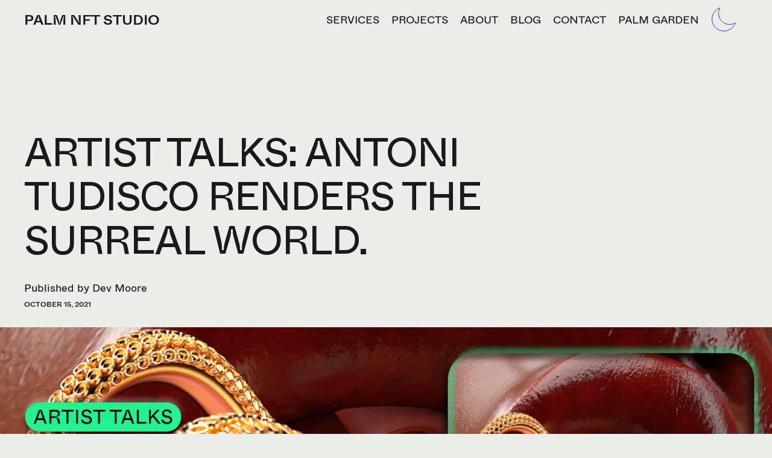

--- FILE ---
content_type: text/html; charset=UTF-8
request_url: https://palmnftstudio.com/studio/rendering-the-surreal-world/
body_size: 14687
content:
<!DOCTYPE html><html><head><meta charSet="utf-8"/><meta http-equiv="x-ua-compatible" content="ie=edge"/><meta name="viewport" content="width=device-width, initial-scale=1, shrink-to-fit=no"/><meta name="generator" content="Gatsby 5.11.0"/><meta property="og:type" content="article" data-gatsby-head="true"/><meta name="title" content="Artist Talks: Antoni Tudisco Renders The Surreal World." data-gatsby-head="true"/><meta property="og:title" content="Artist Talks: Antoni Tudisco Renders The Surreal World." data-gatsby-head="true"/><meta name="twitter:title" content="Artist Talks: Antoni Tudisco Renders The Surreal World." data-gatsby-head="true"/><meta name="description" content="Digital artist Antoni Tudisco’s latest drop on Portion goes deep inside the mind of Wiz Khalifa." data-gatsby-head="true"/><meta property="og:description" content="Digital artist Antoni Tudisco’s latest drop on Portion goes deep inside the mind of Wiz Khalifa." data-gatsby-head="true"/><meta name="twitter:description" content="Digital artist Antoni Tudisco’s latest drop on Portion goes deep inside the mind of Wiz Khalifa." data-gatsby-head="true"/><meta name="image" content="/_gatsby/file/6ff6bb5193046ea954bd6a9d2316a02e/Artist%20Talks%20Antoni%20Tudisco.png?u=https%3A%2F%2Fimages.ctfassets.net%2F93z0n2dwwg5x%2F3cDXbfcvzDiMHoD9faeiPF%2F840ad27c4f9cc4cd367fc9110d54167f%2FArtist_Talks_Antoni_Tudisco.png" data-gatsby-head="true"/><meta property="og:image" content="/_gatsby/file/6ff6bb5193046ea954bd6a9d2316a02e/Artist%20Talks%20Antoni%20Tudisco.png?u=https%3A%2F%2Fimages.ctfassets.net%2F93z0n2dwwg5x%2F3cDXbfcvzDiMHoD9faeiPF%2F840ad27c4f9cc4cd367fc9110d54167f%2FArtist_Talks_Antoni_Tudisco.png" data-gatsby-head="true"/><meta name="twitter:image" content="/_gatsby/file/6ff6bb5193046ea954bd6a9d2316a02e/Artist%20Talks%20Antoni%20Tudisco.png?u=https%3A%2F%2Fimages.ctfassets.net%2F93z0n2dwwg5x%2F3cDXbfcvzDiMHoD9faeiPF%2F840ad27c4f9cc4cd367fc9110d54167f%2FArtist_Talks_Antoni_Tudisco.png" data-gatsby-head="true"/><style data-href="/styles.091cfca4efd8a96bfd92.css" data-identity="gatsby-global-css">.hs-form-wrapper *{box-sizing:border-box}.hs-form-wrapper .hs-form-required{padding-left:5px}.hs-form-wrapper>fieldset{margin-bottom:30px!important;max-width:none!important}.hs-form-wrapper>fieldset.form-columns-1 .hs-form-field{box-sizing:border-box;float:none;width:100%}.hs-form-wrapper>fieldset.form-columns-2{display:flex;gap:30px}.hs-form-wrapper>fieldset.form-columns-2 .hs-form-field{float:none!important;width:100%!important}.hs-form-wrapper>fieldset .hs-form-field div.input{box-sizing:border-box;margin:0!important;width:100%!important}.hs-form-wrapper .hs_error_rollup{margin-bottom:30px}.hs-form-wrapper .hs-error-msgs,.hs-form-wrapper .hs-error-state{color:red;font-family:var(--font-text);font-size:18px;padding-top:12px}.hs-form-wrapper .hs-form-field input[type=email],.hs-form-wrapper .hs-form-field input[type=number],.hs-form-wrapper .hs-form-field input[type=text]{height:54px;line-height:54px;padding:0 15px}.hs-form-wrapper .hs-form-field textarea{line-height:1.4;min-height:120px;padding:15px}.hs-form-wrapper .hs-form-field input[type=email],.hs-form-wrapper .hs-form-field input[type=number],.hs-form-wrapper .hs-form-field input[type=phone],.hs-form-wrapper .hs-form-field input[type=text],.hs-form-wrapper .hs-form-field select,.hs-form-wrapper .hs-form-field textarea{background:transparent;border:1px solid var(--accent-color);border-radius:5px;box-sizing:border-box;color:var(--text-color);font-family:var(--font-text);font-size:18px;width:100%!important}.hs-form-wrapper .hs-form-field>label{color:var(--text-color);display:block;font-family:var(--font-header);font-size:24px;line-height:1.35;margin-bottom:12px}.hs-form-wrapper>fieldset .hs-form-field div.input select{-webkit-appearance:none;background:none;background:url("data:image/svg+xml;charset=utf-8,%3Csvg xmlns='http://www.w3.org/2000/svg' width='19' height='12' fill='none' viewBox='0 0 19 12'%3E%3Cpath stroke='%231A1A1A' stroke-width='2' d='M18 1.485 9.515 9.971 1.029 1.485'/%3E%3C/svg%3E") no-repeat right 2px center;border:none;box-sizing:border-box;font-family:var(--font-text);height:54px;line-height:54px;padding:0 15px;text-transform:uppercase}[data-theme=dark] .hs-form-wrapper>fieldset .hs-form-field div.input select{background-image:url("data:image/svg+xml;charset=utf-8,%3Csvg xmlns='http://www.w3.org/2000/svg' width='19' height='12' fill='none' viewBox='0 0 19 12'%3E%3Cpath stroke='%23FFF' stroke-width='2' d='M18 1.485 9.515 9.971 1.029 1.485'/%3E%3C/svg%3E")}.hs-form-wrapper>fieldset .hs-form-field div.input:has(select){background:transparent;border:1px solid var(--accent-color);border-radius:5px;padding-right:15px}.hs-form-wrapper>fieldset .hs-form-field .hs-form-radio{margin-bottom:15px}.hs-form-wrapper>fieldset .hs-form-field .hs-form-radio:last-child{margin-bottom:0}.hs-form-wrapper>fieldset .hs-form-field .hs-form-radio input[type=radio]{-webkit-appearance:none;appearance:none;background-color:transparent;border:2px solid var(--accent-color);border-radius:50%;box-sizing:border-box;height:24px;margin:0 15px 0 0;position:relative;width:24px}.hs-form-wrapper>fieldset .hs-form-field .hs-form-radio input[type=radio]:checked:before{background-color:var(--accent-color);border-radius:16px;content:"";height:14px;left:3px;position:absolute;top:3px;width:14px}.hs-form-wrapper>fieldset .hs-form-field label.hs-form-radio-display{align-items:center;cursor:pointer;display:flex;font-size:18px}.hub-spot-submit-hidden .hs-form-wrapper .hs-submit{display:none}.hs-form-wrapper .hs-submit .hs-button{background:none;border:1px solid var(--accent-color);border-radius:24px;color:var(--accent-color);cursor:pointer;font-size:18px;height:44px;padding:10px 20px;text-decoration:none;text-transform:uppercase}.hs-form-wrapper .hs-submit .hs-button:active,.hs-form-wrapper .hs-submit .hs-button:focus-visible{outline:none}.hs-form-wrapper .hs-submit .hs-button:hover{background-color:var(--accent-color);color:var(--text-on-accent)}@media screen and (max-width:800px){.hs-form-wrapper .hs-form-field>label{font-size:18px}.hs-form-wrapper .hs-error-msgs,.hs-form-wrapper .hs-error-state{font-size:14px}.hs-form-wrapper>fieldset.form-columns-2{flex-direction:column;gap:30px}}.hs-footer-form{overflow:hidden;position:relative}.hs-error-msgs{font-size:18px;line-height:1.4}.hs-footer-form .hs-error-msg,.hs-footer-form .hs-error-state{color:#ff1700;font-size:18px;padding:5px 0}.hs-footer-form .hs-error-state{margin-bottom:10px}.hs-footer-form fieldset{display:none}.hs-footer-form fieldset:nth-child(2){display:block}.hs-footer-form fieldset:nth-child(2) .hs-form-field>label{display:none}.hs-footer-form fieldset:nth-child(2) .hs-form-field{width:100%}.hs-footer-form fieldset:nth-child(2) div.input{margin:0;width:100%}.hs-footer-form fieldset:nth-child(2) input.hs-input{background:transparent;border:none;border-bottom:1px solid var(--background);border-radius:0;box-sizing:border-box;color:var(--background);font-family:var(--font-text);font-size:18px;font-weight:500;height:54px;line-height:54px;margin-bottom:15px;max-width:360px;outline:none;padding:0 30px 0 0}.hs-footer-form fieldset:nth-child(2) input::placeholder{color:var(--background);opacity:1}.hs-footer-form .hs-footer-submit{background-color:transparent;background-image:url("data:image/svg+xml;charset=utf-8,%3Csvg xmlns='http://www.w3.org/2000/svg' width='20' height='18' fill='none' viewBox='0 0 20 18'%3E%3Cpath stroke='%23ebede8' stroke-linecap='round' stroke-linejoin='round' stroke-width='2' d='M11.222 1.222 19 9m0 0-7.778 7.778M19 9H1.443'/%3E%3C/svg%3E");background-position:50%;background-repeat:no-repeat;background-size:contain;border:none;color:var(--text-color);color:transparent;cursor:pointer;height:20px;left:340px;outline:0;padding:0;position:absolute;top:18px;width:20px}[data-theme=dark] .hs-footer-form .hs-footer-submit{background-image:url("data:image/svg+xml;charset=utf-8,%3Csvg xmlns='http://www.w3.org/2000/svg' width='20' height='18' fill='none' viewBox='0 0 20 18'%3E%3Cpath stroke='%231a1a1a' stroke-linecap='round' stroke-linejoin='round' stroke-width='2' d='M11.222 1.222 19 9m0 0-7.778 7.778M19 9H1.443'/%3E%3C/svg%3E")}.hs-footer-form .hs_error_rollup{display:none}.form-legal-disclaimer,.hs-main-font-element{font-size:18px;line-height:1.4}.form-legal-disclaimer{margin-top:24px}.form-support-text{margin-top:60px}.form-legal-disclaimer a,.form-legal-disclaimer a:visited{color:var(--text-color)}@media screen and (max-width:800px){.form-legal-disclaimer{font-size:14px}.form-support-text{margin-top:24px}.hs-footer-form fieldset{max-width:none!important}.hs-footer-form fieldset:nth-child(2) input.hs-input{max-width:100%;width:100%}.hs-footer-form .hs-footer-submit{left:auto;right:0}}.hs-form-field input:-internal-autofill-previewed,.hs-form-field input:-webkit-autofill,.hs-form-field input:-webkit-autofill:active,.hs-form-field input:-webkit-autofill:focus,.hs-form-field input:-webkit-autofill:hover{-webkit-text-fill-color:var(--text-color)!important;-webkit-box-shadow:0 0 0 30px var(--background) inset!important;font-size:18px}.hs-footer-form .hs-form-field input:-internal-autofill-previewed,.hs-footer-form .hs-form-field input:-webkit-autofill,.hs-footer-form .hs-form-field input:-webkit-autofill:active,.hs-footer-form .hs-form-field input:-webkit-autofill:focus,.hs-footer-form .hs-form-field input:-webkit-autofill:hover{-webkit-text-fill-color:var(--background)!important;-webkit-box-shadow:0 0 0 30px var(--text-color) inset!important;font-size:18px}.BackgroundVideo-module--backgroundVideo--10c2c{aspect-ratio:2;box-sizing:border-box;overflow:hidden;position:relative;width:100%}.BackgroundVideo-module--videoElement--d5ca3{display:block;left:0;position:absolute;top:50%;transform:translateY(-50%);width:100%;z-index:-1}.BackgroundVideo-module--childContent--1f5bb{align-items:center;display:flex;flex-direction:column;height:100%;justify-content:center;position:absolute;width:100%;z-index:2}.CTAButton-module--ctaButton--a27d3{border:1px solid var(--text-on-accent);border-radius:100px;color:var(--text-on-accent);cursor:pointer;font-family:ABCWhyteInktrap;font-size:38px;font-weight:400;letter-spacing:-.04em;line-height:120%;padding:15px 30px;text-decoration:none;text-transform:uppercase;-webkit-user-select:none;user-select:none}.CTAButton-module--ctaButton--a27d3:active,.CTAButton-module--ctaButton--a27d3:focus-visible{outline:none}.CTAButton-module--ctaButton--a27d3:hover{background-color:var(--accent-color)}@media screen and (max-width:800px){.CTAButton-module--ctaButton--a27d3{font-size:18px}}a,abbr,acronym,address,applet,article,aside,audio,b,big,blockquote,body,canvas,caption,center,cite,code,dd,del,details,dfn,div,dl,dt,em,embed,fieldset,figcaption,figure,footer,form,h1,h2,h3,h4,h5,h6,header,hgroup,html,iframe,img,ins,kbd,label,legend,li,mark,menu,nav,object,ol,output,p,pre,q,ruby,s,samp,section,small,span,strike,strong,sub,summary,sup,table,tbody,td,tfoot,th,thead,time,tr,tt,u,ul,var,video{border:0;font-size:100%;font:inherit;margin:0;padding:0;vertical-align:baseline}:focus{outline:0}article,aside,details,figcaption,figure,footer,header,hgroup,menu,nav,section{display:block}body{line-height:1}ol,ul{list-style:none}blockquote,q{quotes:none}blockquote:after,blockquote:before,q:after,q:before{content:"";content:none}input[type=search]::-webkit-search-cancel-button,input[type=search]::-webkit-search-decoration,input[type=search]::-webkit-search-results-button,input[type=search]::-webkit-search-results-decoration{-webkit-appearance:none;-moz-appearance:none}input[type=search]{-webkit-appearance:none;-moz-appearance:none}audio,canvas,video{*zoom:1;display:inline-block;*display:inline;max-width:100%}audio:not([controls]){display:none;height:0}[hidden]{display:none}html{-webkit-text-size-adjust:100%;-ms-text-size-adjust:100%;font-size:100%}a:focus{outline:thin dotted}a:active,a:hover{outline:0}img{-ms-interpolation-mode:bicubic;border:0}figure,form{margin:0}fieldset{border:1px solid silver;margin:0 2px;padding:.35em .625em .75em}legend{border:0;*margin-left:-7px;padding:0;white-space:normal}button,input,select,textarea{font-size:100%;margin:0;vertical-align:baseline;*vertical-align:middle}button,input{line-height:normal}button,select{text-transform:none}button,html input[type=button],input[type=reset],input[type=submit]{-webkit-appearance:button;cursor:pointer;*overflow:visible}button[disabled],html input[disabled]{cursor:default}input[type=checkbox],input[type=radio]{box-sizing:border-box;*height:13px;padding:0;*width:13px}input[type=search]{-webkit-appearance:textfield;box-sizing:content-box}input[type=search]::-webkit-search-cancel-button,input[type=search]::-webkit-search-decoration{-webkit-appearance:none}button::-moz-focus-inner,input::-moz-focus-inner{border:0;padding:0}textarea{overflow:auto;vertical-align:top}table{border-collapse:collapse;border-spacing:0}button,html,input,select,textarea{color:#222}::selection{background:#b3d4fc;text-shadow:none}img{vertical-align:middle}fieldset{border:0;margin:0;padding:0}textarea{resize:vertical}.chromeframe{background:#ccc;color:#000;margin:.2em 0;padding:.2em 0}@font-face{font-display:swap;font-family:ABCWhyteInktrap;font-style:normal;font-weight:400;src:url(/static/ABCWhyteInktrap-Regular-32dba61eed70a45819be81a0447aa5a6.woff2) format("woff2")}@font-face{font-display:swap;font-family:ABCWhyteInktrap;font-style:normal;font-weight:500;src:url(/static/ABCWhyteInktrap-Medium-df5c630747ed23f49a3df9a4bd3051f3.woff2) format("woff2")}@font-face{font-family:ABCWhyteBook;font-style:normal;font-weight:400;src:local("ABCWhyteBook"),url(/static/ABCWhyte-Book-ac18c23ade8d9c1d5f0c4d7446cc0ae3.woff2) format("woff2")}@font-face{font-family:ABCWhyteRegular;font-style:normal;font-weight:400;src:local("ABCWhyteRegular"),url(/static/ABCWhyte-Regular-34957778bafb1f9349e0d41eb6285d51.woff2) format("woff2")}@font-face{font-family:OrticaLight;font-style:normal;font-weight:400;src:local("OrticaLight"),url(/static/Ortica-Light-2da75306aaa109fe285d5e55e1b65e53.woff2) format("woff2")}.ArrowLink-module--arrowLink--e3044{align-items:center;border-bottom:1px solid var(--accent-color);color:var(--accent-color);display:flex;font-size:18px;font-weight:500;height:54px;justify-content:space-between;line-height:24px;min-width:360px;text-decoration:none;white-space:nowrap}.ArrowLink-module--arrowLink--e3044:visited{color:var(--accent-color)}.ArrowLink-module--arrowLink--e3044>span{padding-right:5px}.ArrowLink-module--arrowLinkIcon--f28bd{color:var(--accent-color);flex-shrink:0;height:20px;transition:transform .4s;width:20px}.ArrowLink-module--arrowLink--e3044:active .ArrowLink-module--arrowLinkIcon--f28bd,.ArrowLink-module--arrowLink--e3044:hover .ArrowLink-module--arrowLinkIcon--f28bd{transform:translateX(-100%)}@media screen and (max-width:800px){.ArrowLink-module--arrowLink--e3044{min-width:0;white-space:nowrap;width:100%}}.BottomLinks-module--bottomLinks--bc583{align-items:center;display:flex;justify-content:flex-end}.BottomLinks-module--bottomLinksEven--3fbaa{flex-wrap:wrap;justify-content:space-between}.BottomLinks-module--bottomLinks--bc583:not(.BottomLinks-module--bottomLinksEven--3fbaa)>*{margin-left:60px}.BottomLinks-module--bottomLinks--bc583>:first-child{margin-left:0}@media screen and (max-width:800px){.BottomLinks-module--bottomLinks--bc583{align-items:stretch;flex-direction:column}.BottomLinks-module--bottomLinks--bc583:not(.BottomLinks-module--bottomLinksEven--3fbaa)>*{margin-left:0}.BottomLinks-module--bottomLinks--bc583>*{margin-bottom:16px;margin-left:0}.BottomLinks-module--bottomLinks--bc583>:last-child{margin-bottom:0}}:root{--background:#ebede8;--hover:#e4e4e4;--text-color:#1a1a1a;--accent-color:#3330db;--text-on-accent:#ebede8;--nav-bg:hsla(84,12%,92%,.8);--font-size-link:18px;--font-size-h3:42px;--font-size-h2:67px;--font-size-h1:160px;--font-header:"ABCWhyteInktrap";--font-text:"ABCWhyteRegular";--font-light:"ABCWhyteBook";--ls-condensed:-0.03em;--text-muted:#aaa;--beakpoint-sm:800px}.dark-theme{display:none}[data-theme=dark]{--background:#1a1a1a;--hover:#3a3a3a;--text-color:#fff;--accent-color:#e6b693;--text-on-accent:#ebede8;--nav-bg:rgba(26,26,26,.8)}[data-theme=dark] .light-theme{display:none}[data-theme=dark] .dark-theme{display:initial}body{background-color:var(--background);color:var(--text-color);font-family:var(--font-text);font-weight:400;max-width:100%;overflow-x:hidden}body.no-cursor *{cursor:none!important}body,html{margin:0;padding:0}a,a:active,a:focus{outline:none}.accent{color:var(--accent-color)}.align-center{text-align:center}.width-limit{box-sizing:border-box;margin:0 auto;max-width:1248px;padding-left:24px;padding-right:24px}.section-padding{padding-bottom:60px;padding-top:60px}.section-top-padding{padding-top:60px}.section-bottom-padding{padding-bottom:60px}.text-color-light{color:var(--text-on-accent)}.text-font-medium{font-family:ABCWhyteInktrap;font-size:67px;font-weight:400;letter-spacing:-.03em;line-height:100%;text-transform:uppercase}.d-flex{display:flex}.flex-wrap{flex-wrap:wrap}.justify-between{justify-content:space-between}.align-center{align-items:center}.page-title{font-size:67px;font-weight:400;letter-spacing:-.03em;line-height:110%;margin-bottom:30px}.page-title,.page-updated{color:var(--text-color);font-family:ABCWhyteInktrap;text-transform:uppercase}.page-updated{font-size:12px;font-weight:500;line-height:135%}.content-width-limit{max-width:790px}.page-head-section{max-width:790px;padding-bottom:60px;padding-top:217px}.page-head-section.page-head-section--compact{padding-bottom:30px}@media screen and (max-width:800px){.text-font-medium{font-size:22px}.section-padding{padding-bottom:48px;padding-top:48px}.section-top-padding{padding-top:48px}.section-bottom-padding{padding-bottom:48px}.content-width-limit{max-width:none}.page-title{font-size:27px;margin-bottom:12px}.page-head-section{max-width:none;padding-bottom:30px;padding-top:112px}.page-head-section.page-head-section--compact{padding-bottom:15px}}.CustomCursor-module--cursor--4fc6b{background-repeat:no-repeat;background-size:contain;pointer-events:none;position:fixed;transition:transform .2s,width .2s,height .2s;z-index:9999999}.CustomCursor-module--cursorDefault--5968c{background-image:url([data-uri]);background-repeat:no-repeat;height:24px;transform:translate(-12px,-12px);width:24px}.CustomCursor-module--cursorPointer--821fc{background-image:url([data-uri]);background-repeat:no-repeat;height:36px;transform:translate(-18px,-18px);width:36px}.CustomCursor-module--cursorArrowLeft--a819d{background-image:url([data-uri]);background-repeat:no-repeat}.CustomCursor-module--cursorArrowLeft--a819d,.CustomCursor-module--cursorArrowRight--d8965{background-color:var(--accent-color);border-radius:40px;height:77px;transform:translate(-38px,-38px);width:77px}.CustomCursor-module--cursorArrowRight--d8965{background-image:url([data-uri])}.CustomCursor-module--cursorDefault--5968c.CustomCursor-module--cursorReversed--af54f{background-image:url([data-uri])}.CustomCursor-module--cursorPointer--821fc.CustomCursor-module--cursorReversed--af54f{background-image:url([data-uri])}body[data-theme=dark] .CustomCursor-module--cursorDefault--5968c{background-image:url([data-uri])}body[data-theme=dark] .CustomCursor-module--cursorPointer--821fc{background-image:url([data-uri])}body[data-theme=dark] .CustomCursor-module--cursorDefault--5968c.CustomCursor-module--cursorReversed--af54f{background-image:url([data-uri])}body[data-theme=dark] .CustomCursor-module--cursorPointer--821fc.CustomCursor-module--cursorReversed--af54f{background-image:url([data-uri])}.Footer-module--footer--4d1f3{background-color:var(--text-color);color:var(--background);padding-bottom:60px;padding-top:60px}.Footer-module--footerMain--e11e5{display:flex;justify-content:space-between;margin-bottom:60px}.Footer-module--contactForm--02665{font-family:var(--font-header);font-size:var(--font-size-h3)}.Footer-module--contactFormTitle--2993c{margin-bottom:30px}.Footer-module--contactFormLegal--6b23b{font-size:18px;line-height:24px;max-width:560px}.Footer-module--contactFormLegal--6b23b a{color:var(--background);text-decoration:none}.Footer-module--contactFormLegal--6b23b a:hover{text-decoration:underline}.Footer-module--contactFormLegal--6b23b a:visited{color:var(--background)}.Footer-module--footerMenuItems--b818d{display:flex;gap:60px}.Footer-module--footerMenu--4d8da{font-size:var(--font-size-link)}.Footer-module--footerMenuTitle--ab870{line-height:24px;margin-bottom:30px}.Footer-module--footerLink--9220e{color:var(--color-white);display:block;line-height:24px;margin-bottom:15px;text-decoration:none}.Footer-module--footerLink--9220e:hover{text-decoration:underline}.Footer-module--socialIcons--d02a9{border-bottom:1px solid var(--background);display:flex;gap:10px;margin-bottom:60px;padding-bottom:30px}.Footer-module--socialIcons--d02a9 a{display:block;outline:none}.Footer-module--socialIcon--e1f2f{height:30px;width:30px}.Footer-module--footprint--a14b4{font-size:18px;line-height:1.2}.Footer-module--copyright--9f444{margin-bottom:15px}.Footer-module--trademark--7de75{color:var(--text-muted);margin-bottom:15px}.Footer-module--footerLinks--f05a5{align-items:center;display:flex;flex-wrap:wrap;justify-content:flex-start}.Footer-module--footerLinks--f05a5>span{padding-right:5px}.Footer-module--policyLink--07af3{color:var(--background);line-height:1.4;text-decoration:none}.Footer-module--policyLink--07af3:hover{text-decoration:underline}@media screen and (max-width:800px){.Footer-module--footer--4d1f3{padding-bottom:48px;padding-top:48px}.Footer-module--footerMain--e11e5{flex-direction:column}.Footer-module--contactForm--02665{font-size:22px;margin-bottom:40px}.Footer-module--footerMenu--4d8da{font-size:14px}.Footer-module--footerMenuItems--b818d{justify-content:space-between}.Footer-module--footprint--a14b4,.Footer-module--policyLink--07af3{font-size:14px}}.TopNav-module--navWrapper--b8b25{background:var(--nav-bg);left:0;position:fixed;top:0;width:100vw;z-index:100}.TopNav-module--container--cf880{align-items:center;display:flex;height:66px;justify-content:space-between}.TopNav-module--homelink--e4805{color:var(--text-color);font-family:ABCWhyteInktrap;font-size:24px;font-weight:500;text-decoration:none;white-space:nowrap}.TopNav-module--nav--4e95f{align-items:center;display:flex;-webkit-user-select:none;user-select:none}.TopNav-module--nav--4e95f li{margin-right:20px}.TopNav-module--navlink--917f6{color:var(--text-color)}.TopNav-module--linkButton--57592,.TopNav-module--navlink--917f6{cursor:pointer;font-size:18px;text-decoration:none;text-transform:uppercase}.TopNav-module--linkButton--57592{border:1px solid var(--accent-color);border-radius:24px;color:var(--accent-color);height:44px;padding:10px 20px}.TopNav-module--linkButton--57592:active,.TopNav-module--linkButton--57592:focus-visible{outline:none}.TopNav-module--linkButton--57592:hover{background-color:var(--accent-color);color:var(--text-on-accent)}.TopNav-module--toggleTheme--81b73{color:var(--accent-color)}.TopNav-module--mobileNav--87a8e{display:none}.TopNav-module--navToggle--a4c00{align-items:center;display:flex;justify-content:center}.TopNav-module--navToggle--a4c00 svg{color:var(--accent-color);cursor:pointer}.TopNav-module--toggleLines--64b3d{height:25px;position:relative;width:30px}.TopNav-module--toggleLines--64b3d div{background:var(--accent-color);height:2px;transition:transform .2s;width:30px}.TopNav-module--toggleLines--64b3d div:first-child{position:absolute;top:7px}.TopNav-module--toggleLines--64b3d div:nth-child(2){position:absolute;top:15px}.TopNav-module--mobileNavActive--8307c .TopNav-module--toggleLines--64b3d div:first-child{top:11px;transform:rotate(45deg);transform-origin:15px 1px}.TopNav-module--mobileNavActive--8307c .TopNav-module--toggleLines--64b3d div:nth-child(2){top:11px;transform:rotate(-45deg);transform-origin:15px 1px}@media screen and (max-width:800px){.TopNav-module--navWrapper--b8b25 .TopNav-module--desktopNav--a2cbc{background-color:var(--background);display:block;height:100vh;left:0;position:absolute;top:-100vh;transition:top .3s ease-out;width:100%;z-index:-1}.TopNav-module--mobileNavActive--8307c.TopNav-module--navWrapper--b8b25 .TopNav-module--desktopNav--a2cbc{top:0}.TopNav-module--homelink--e4805{font-size:22px}.TopNav-module--mobileNav--87a8e{display:block}.TopNav-module--nav--4e95f{flex-direction:column;height:100%;justify-content:center;width:100%}.TopNav-module--nav--4e95f li{margin-right:0;padding:15px 0}.TopNav-module--navlink--917f6{font-family:var(--font-header);font-size:38px;text-transform:none}}._404-module--pageContent--9ad88{margin:200px auto;max-width:580px;text-align:center}._404-module--numbers--34eab{color:var(--accent-color);font-family:var(--font-header);font-size:160px;margin-bottom:48px}._404-module--pageTitle--45626{font-family:var(--font-header);font-size:38px;margin-bottom:12px}._404-module--pageDescription--a87a4{font-size:18px;line-height:1.35}._404-module--pageDescription--a87a4 a,._404-module--pageDescription--a87a4 a:visited{color:var(--text-color)}.RichText-module--richTextContent--a5c90{color:var(--text-color);font-family:var(--font-header);font-size:18px;line-height:1.35}.RichText-module--richTextContent--a5c90 p{line-height:1.35;margin-bottom:16px}.RichText-module--richTextContent--a5c90 b,.RichText-module--richTextContent--a5c90 h2,.RichText-module--richTextContent--a5c90 h3,.RichText-module--richTextContent--a5c90 h4{font-weight:700}.RichText-module--richTextContent--a5c90 h2{font-size:32px}.RichText-module--richTextContent--a5c90 h2,.RichText-module--richTextContent--a5c90 h3{font-family:var(--font-header);margin-bottom:1em;margin-top:1.2em;text-transform:uppercase}.RichText-module--richTextContent--a5c90 h3{font-size:24px}.RichText-module--richTextContent--a5c90 h4{font-family:var(--font-header);font-size:21px;margin-bottom:1em;margin-top:1.2em;text-transform:uppercase}.RichText-module--richTextContent--a5c90 a,.RichText-module--richTextContent--a5c90 a:visited{color:var(--text-color)}.RichText-module--richTextContent--a5c90 table td{border-bottom:1px solid var(--text-color);padding:1em .3em}.RichText-module--richTextContent--a5c90 table td:first-child{text-align:left;width:25%}.RichText-module--richTextContent--a5c90 ul{list-style:disc;margin-bottom:16px;padding-left:40px}.RichText-module--richTextContent--a5c90 li{display:list-item}@media screen and (max-width:800px){.RichText-module--richTextContent--a5c90{font-size:14px}}.blog-entry-module--authorName--c90b4{font-size:18px;line-height:1.4;margin-bottom:6px}.blog-entry-module--blogContent--2680f{margin-left:auto;max-width:789px;padding-bottom:60px;padding-top:60px}.blog-entry-module--blogImageMobile--3a9e8{display:none!important}@media screen and (max-width:800px){.blog-entry-module--authorName--c90b4{font-size:15px}.blog-entry-module--blogContent--2680f{margin:0;max-width:none;padding:48px 0}}@media screen and (max-width:600px){.blog-entry-module--blogImageMobile--3a9e8{display:inline-block}.blog-entry-module--blogImageFull--882bf{display:none!important}}.Button-module--button--b039c{background:none;border:1px solid var(--accent-color);border-radius:30px;box-sizing:border-box;color:var(--accent-color);cursor:pointer;font-size:18px;height:54px;line-height:54px;padding:0 30px;text-decoration:none;text-transform:uppercase;-webkit-user-select:none;user-select:none;white-space:nowrap}.Button-module--button--b039c:active,.Button-module--button--b039c:focus-visible{outline:none}.Button-module--button--b039c.Button-module--buttonActive--8b45b,.Button-module--button--b039c:hover{background-color:var(--accent-color);color:var(--text-on-accent)}@media screen and (max-width:800px){.Button-module--button--b039c{height:44px;line-height:44px;padding:0 24px}}.Project-module--projectBlock--083c9{overflow:hidden;padding:60px 0}.Project-module--projectHeader--89cf5{align-items:center;border-bottom:1px solid var(--accent-color);color:var(--accent-color);display:flex;font-family:var(--font-header);font-size:38px;height:76px;justify-content:space-between;margin-bottom:60px}.Project-module--galleryWrapper--b1c2e{height:678px;position:relative}.Project-module--clickTrigger--5b647{height:100%;position:absolute;z-index:5}.Project-module--clickTriggerLeft--72f17{left:0;width:50%}.Project-module--clickTriggerRight--4433d{left:50%;width:50%}.Project-module--clickTriggerFullWidth--ef703{left:0;width:100%}.Project-module--galleryScrollable--aec21{box-sizing:border-box;height:100%;left:0;position:absolute;top:0;transition:left .35s ease-in-out;width:-webkit-max-content;width:max-content}.Project-module--galleryScrollable--aec21>div{aspect-ratio:1.77;height:100%;margin-right:48px}.Project-module--galleryScrollable--aec21>div:last-child{margin-right:0}.Project-module--galleryWrapper--b1c2e.Project-module--disableScroll--afbde{overflow:scroll}.Project-module--projectInfo--40e34{display:flex;flex-direction:row;padding-top:60px}.Project-module--projectLinks--f1d59{margin-right:60px;width:360px}.Project-module--projectContent--342b3{font-size:18px}.Project-module--projectName--1a481{color:var(--accent-color);font-family:var(--font-header);font-size:18px;font-weight:500;text-transform:uppercase}.Project-module--projectDescription--339ea{font-size:18px;line-height:135%;margin-top:15px}@media screen and (max-width:1248px){.Project-module--galleryWrapper--b1c2e{height:calc(56.49718vw - 27.11864px)}.Project-module--galleryScrollable--aec21>div{margin-right:3vw}.Project-module--galleryScrollable--aec21>div:last-child{margin-right:0}}@media screen and (max-width:800px){.Project-module--projectBlock--083c9{padding:0}.Project-module--projectHeader--89cf5{font-size:22px;height:48px;margin-bottom:48px}.Project-module--projectInfo--40e34{flex-direction:column-reverse;padding-bottom:48px;padding-top:24px}.Project-module--projectDescription--339ea{font-size:14px;margin-top:12px}.Project-module--projectLinks--f1d59{margin-right:0;margin-top:24px;width:auto}}.ImageSwiper-module--galleryWrapper--0bf4c{max-width:100%;overflow:hidden;touch-action:pan-y}.ImageSwiper-module--galleryScrollContent--97ce6{display:flex;overflow:auto;scroll-snap-type:x mandatory}.ImageSwiper-module--galleryItem--0cdbe{flex-shrink:0;margin-right:24px;scroll-snap-align:center;width:calc(100vw - 72px)}.ImageSwiper-module--galleryItem--0cdbe:first-child{padding-left:24px;scroll-snap-align:start start}.ImageSwiper-module--galleryItem--0cdbe:last-child{margin-right:0;padding-right:24px;scroll-snap-align:start start}.ServicesStep-module--serviceStep--7344e{align-items:center;border-bottom:1px solid var(--accent-color);box-sizing:border-box;display:flex;justify-content:space-between;min-height:330px;overflow:hidden;padding:120px 0;position:relative}.ServicesStep-module--leftContent--2ee8f{align-items:center;display:flex;font-family:var(--font-header);font-size:38px;letter-spacing:-.04em;line-height:120%;max-width:360px}.ServicesStep-module--counter--7ea9d{align-items:center;background-color:var(--background);border:1px solid var(--accent-color);border-radius:40px;color:var(--accent-color);display:flex;flex-shrink:0;font-family:var(--font-header);font-size:18px;font-weight:500;height:77px;justify-content:center;line-height:135%;margin-right:30px;transition:all .5s ease-in;width:77px}.ServicesStep-module--rightContent--5a48d{font-family:var(--font-text);font-size:18px;line-height:135%;max-width:360px}.ServicesStep-module--frondImage--ea729{left:50%;max-width:380px;opacity:0;position:absolute;top:50%;transform:translate(-50%,-50%);transition:opacity .5s ease-in;z-index:-1}.ServicesStep-module--serviceStep--7344e.ServicesStep-module--activated--c96d8 .ServicesStep-module--counter--7ea9d{background-color:var(--accent-color);color:var(--background)}.ServicesStep-module--serviceStep--7344e.ServicesStep-module--activated--c96d8 .ServicesStep-module--frondImage--ea729{opacity:1}@media screen and (max-width:800px){.ServicesStep-module--serviceStep--7344e .ServicesStep-module--frondImage--ea729{opacity:1}.ServicesStep-module--serviceStep--7344e{align-items:flex-start;flex-direction:column;padding-bottom:48px;padding-top:100%}.ServicesStep-module--counter--7ea9d{display:none}.ServicesStep-module--leftContent--2ee8f{font-size:22px;margin-bottom:12px}.ServicesStep-module--rightContent--5a48d{font-size:14px}.ServicesStep-module--frondImage--ea729{left:50%;top:10%;transform:translate(-50%);width:70%}}.ButtonWithArrow-module--buttonArrowLink--01632{align-items:center;border:1px solid var(--accent-color);border-radius:30px;box-sizing:border-box;color:var(--accent-color);cursor:pointer;display:flex;font-size:18px;height:54px;justify-content:flex-start;padding:0 30px;text-decoration:none;text-transform:uppercase;transition:all .4s;-webkit-user-select:none;user-select:none}.ButtonWithArrow-module--buttonArrowLink--01632:active,.ButtonWithArrow-module--buttonArrowLink--01632:focus-visible{outline:none}.ButtonWithArrow-module--buttonArrowLink--01632:hover{background-color:var(--accent-color);color:var(--text-on-accent)}.ButtonWithArrow-module--buttonArrowLinkContent--f3056{align-items:center;display:flex}.ButtonWithArrow-module--buttonArrowIcon--77465{color:inherit;flex-shrink:0;height:18px;margin-left:30px;transition:all .4s;width:20px}.ButtonWithArrow-module--buttonArrowLink--01632:hover .ButtonWithArrow-module--buttonArrowIcon--77465{margin-left:15px}@media screen and (max-width:800px){.ButtonWithArrow-module--buttonArrowLink--01632{height:46px}}.HeroText-module--heroText--24b0a{color:var(--text-color);font-family:ABCWhyteInktrap;font-size:67px;font-style:normal;font-weight:400;letter-spacing:-.03em;line-height:110%;max-width:990px}.HeroText-module--heroText--24b0a.HeroText-module--sizeMedium--0b10c{font-size:38px;line-height:120%}@media screen and (max-width:1440px){.HeroText-module--heroText--24b0a{font-size:47px}.HeroText-module--heroText--24b0a.HeroText-module--sizeMedium--0b10c{font-size:32px}}@media screen and (max-width:800px){.HeroText-module--heroText--24b0a{font-size:27px}.HeroText-module--heroText--24b0a.HeroText-module--sizeMedium--0b10c{font-size:22px}}.HomeAnimatedBanner-module--homeBanner--5802f{align-items:center;display:flex;height:calc(100vh - 150px);justify-content:center;max-height:75vw;overflow:hidden;position:relative;width:100%}.HomeAnimatedBanner-module--canvasLayer--84def{background:none;border:none;height:100%;position:absolute;width:100%}.HomeAnimatedBanner-module--heading--146c0{color:var(--text-color);font-family:ABCWhyteInktrap;font-size:160px;font-weight:400;line-height:100%;text-decoration:none;-webkit-user-select:none;user-select:none;z-index:30}.HomeAnimatedBanner-module--secondRow--95d9e{font-style:italic;padding-left:200px}.HomeAnimatedBanner-module--arrowIcon--69e25{color:var(--accent-color);translate:26px 119px}.HomeAnimatedBanner-module--hiddenImage--0d6a2{position:absolute;visibility:hidden;z-index:-1}@media screen and (max-width:1440px){.HomeAnimatedBanner-module--heading--146c0{font-size:10vw}.HomeAnimatedBanner-module--secondRow--95d9e{padding-left:6vw}.HomeAnimatedBanner-module--arrowIcon--69e25{height:10vw;translate:3vw 7vw;width:10vw}}@media screen and (max-width:800px){.HomeAnimatedBanner-module--homeBanner--5802f{height:80vh;max-height:100vh}.HomeAnimatedBanner-module--heading--146c0{font-size:55px;letter-spacing:-.04em;line-height:105%;padding-right:54px;position:relative;text-align:right}.HomeAnimatedBanner-module--secondRow--95d9e{padding-left:0}.HomeAnimatedBanner-module--arrowIcon--69e25{bottom:-40px;height:77px;position:absolute;right:-10px;translate:0;width:54px}}.FrondsSandBox-module--container--1c0a7{height:100%;position:absolute;width:100%}.NumberSpinner-module--counter--32a45{--digit-width:108px;--digit-height:160px;--digit-translate-value:-160px;--dot-width:42px;flex-basis:50%}@media screen and (max-width:800px){.NumberSpinner-module--counter--32a45{--digit-width:60px;--digit-height:90px;--digit-translate-value:-90px;--dot-width:22px}}.NumberSpinner-module--digit--d774b{font-family:var(--font-header);height:var(--digit-height);overflow:hidden;position:relative;width:var(--digit-width)}.NumberSpinner-module--dot--105ea{width:var(--dot-width)}.NumberSpinner-module--digitsSpinner--870ff{left:0;position:absolute;top:var(--digit-height);transform:translateY(var(--digit-translate-value));transition:transform .6s ease-in-out;transition-duration:.1s;width:var(--digit-width);will-change:transform}.NumberSpinner-module--counterActivated--f32cb .NumberSpinner-module--digitsSpinner--870ff{transform:translateY(-100%);transition-duration:1.2s}.NumberSpinner-module--counterActivated--f32cb .NumberSpinner-module--digit--d774b:nth-child(2) .NumberSpinner-module--digitsSpinner--870ff{transition-duration:1.4s}.NumberSpinner-module--counterActivated--f32cb .NumberSpinner-module--digit--d774b:nth-child(3) .NumberSpinner-module--digitsSpinner--870ff{transition-duration:1.6s}.NumberSpinner-module--digitsSpinner--870ff>i{display:block;font-family:var(--font-header);font-style:normal;height:var(--digit-height);text-align:center;width:var(--digit-width)}.NumberSpinner-module--counterNumber--28c8c{display:flex;font-family:var(--font-header);font-size:var(--digit-height);font-style:normal;font-weight:400;height:var(--digit-height);letter-spacing:-.03em;line-height:100%;position:relative;text-transform:uppercase;-webkit-user-select:none;user-select:none}.NumberSpinner-module--counterName--1e3eb{color:var(--text-color);font-family:var(--font-header);font-size:18px;font-style:normal;font-weight:500;line-height:120%;padding-left:10px;text-transform:uppercase;white-space:nowrap}.NumbersWidget-module--countersRow--1cc0a{display:flex;flex-wrap:wrap;row-gap:140px}@media screen and (max-width:800px){.NumbersWidget-module--countersRow--1cc0a{column-gap:48px;row-gap:48px}}.Partner-module--partnerBlock--d5374{align-items:center;border-bottom:1px solid var(--accent-color);color:var(--text-color);display:flex;justify-content:space-between;padding:60px 2px 60px 0;position:relative;text-decoration:none}.Partner-module--partnerName--a1567{color:var(--text-color);font-size:38px;font-weight:400;letter-spacing:-.04em;line-height:120%;text-decoration:none}.Partner-module--partnerLinkIcon--1245e{color:var(--accent-color);height:24px;transition:transform .4s;width:24px}.Partner-module--partnerBlock--d5374:hover .Partner-module--partnerLinkIcon--1245e{transform:translateX(-16px)}.Partner-module--partnerImageContainer--22cf7{background-color:#5f9ea0;filter:drop-shadow(0 7px 17px rgba(0,0,0,.5));height:392px;left:50%;max-width:100%;opacity:0;position:absolute;top:50%;transform:translate(-50%,-50%);transition:visibility 0s linear .3s,opacity .3s linear;visibility:hidden;width:392px}.Partner-module--partnerBlock--d5374:hover .Partner-module--partnerImageContainer--22cf7{opacity:1;transition-delay:0s;visibility:visible}@media screen and (max-width:1440px){.Partner-module--partnerName--a1567{font-size:28px}.Partner-module--partnerBlock--d5374{padding:40px 0}}@media screen and (max-width:800px){.Partner-module--partnerName--a1567{font-size:22px}.Partner-module--partnerBlock--d5374{padding:24px 0}.Partner-module--partnerImageContainer--22cf7{display:none;opacity:0;visibility:hidden}.Partner-module--partnerBlock--d5374:hover .Partner-module--partnerImageContainer--22cf7{opacity:0;visibility:hidden}}.SectionTitle-module--sectionTitle--8f992{align-items:center;border-bottom:1px solid var(--accent-color);display:flex;justify-content:space-between;margin-bottom:60px;padding-bottom:16px}.SectionTitle-module--sectionTitle--8f992.SectionTitle-module--noMargin--302e3{margin-bottom:0}.SectionTitle-module--text--74556{color:var(--accent-color);font-family:ABCWhyteInktrap;font-size:18px;font-weight:500;text-decoration:none;text-transform:uppercase}.SectionTitle-module--iconContainer--da88e{color:var(--accent-color);height:40px;width:40px}@media screen and (max-width:800px){.SectionTitle-module--sectionTitle--8f992:not(.SectionTitle-module--noMargin--302e3){margin-bottom:48px}.SectionTitle-module--text--74556{font-size:16px}.SectionTitle-module--iconContainer--da88e{height:30px;width:30px}.SectionTitle-module--iconContainer--da88e svg{height:100%;width:100%}}.VideoContainer-module--videoContainer--21284{aspect-ratio:1.77;margin:0 auto;position:relative;width:100%}.VideoContainer-module--videoOverlay--3dfeb{height:100%;position:absolute;width:100%;z-index:5}.VideoContainer-module--videoThumbnail--741bf{height:100%;width:100%}.VideoContainer-module--playWasTriggered--a4603 .VideoContainer-module--blurredArea--4eab2,.VideoContainer-module--playWasTriggered--a4603 .VideoContainer-module--videoOverlay--3dfeb{display:none}.VideoContainer-module--videoButton--09242{align-items:center;border:1px solid var(--accent-color);border-radius:100px;color:var(--accent-color);cursor:pointer;display:flex;height:77px;justify-content:center;left:50%;padding-left:0;position:absolute;top:50%;transform:translate(-50%,-50%);width:77px}.VideoContainer-module--hidePlay--a08c8 .VideoContainer-module--videoButton--09242{display:none}.VideoContainer-module--videoButton--09242 svg{height:40px;transform:translateX(4px);width:35px}.VideoContainer-module--videoPlayer--3f69c{background-color:var(--background);height:100%;width:100%}.VideoContainer-module--blurredArea--4eab2{-webkit-backdrop-filter:blur(8px);backdrop-filter:blur(8px);background-color:hsla(0,0%,100%,.15);bottom:0;height:110px;left:0;position:absolute;width:100%;z-index:10}@media screen and (max-width:800px){.VideoContainer-module--blurredArea--4eab2{height:70px}.VideoContainer-module--videoButton--09242{height:40px;width:40px}.VideoContainer-module--videoButton--09242 svg{height:16px;transform:translateX(1px);width:16px}}.LatestWorkScroll-module--scrollContainer--6c08c{display:flex;height:110px;overflow:hidden;width:100%}.LatestWorkScroll-module--repeatingItem--3a8db{align-items:center;display:flex;gap:30px;height:100%;margin-right:30px}.LatestWorkScroll-module--scrollText--ec9f7{color:var(--text-color);font-family:ABCWhyteInktrap;font-size:42px;font-weight:500;line-height:1.2;text-decoration:none;text-transform:uppercase;white-space:nowrap}.LatestWorkScroll-module--scrollIcon--a0b61{color:var(--accent-color);height:40px;width:40px}.LatestWorkScroll-module--scrollContent--f0d6d{animation:LatestWorkScroll-module--marquee--ff770 25s linear infinite;display:flex;height:100%}@keyframes LatestWorkScroll-module--marquee--ff770{0%{transform:translateX(0)}to{transform:translateX(-100%)}}@media screen and (max-width:800px){.LatestWorkScroll-module--scrollContainer--6c08c{display:flex;height:70px}.LatestWorkScroll-module--scrollText--ec9f7{font-size:18px}.LatestWorkScroll-module--scrollIcon--a0b61{height:24px;width:24px}}.FlexLinks-module--flexLinks--e2a66>a,.FlexLinks-module--flexLinks--e2a66>button{margin-bottom:12px;margin-right:15px}.BlogSummary-module--blogSummary--5f5a9{color:var(--text-color);display:flex;flex-direction:column;text-decoration:none}.BlogSummary-module--tags--21a73{display:flex;gap:12px;height:28px;margin-bottom:30px;margin-top:30px}.BlogSummary-module--tag--242f6{align-items:center;background-color:var(--accent-color);border-radius:7px;box-sizing:border-box;color:var(--background);display:flex;font-size:12px;padding:6px 12px}.BlogSummary-module--blogTitle--205d9,.BlogSummary-module--tag--242f6{font-family:var(--font-header);font-weight:500;text-transform:uppercase}.BlogSummary-module--blogTitle--205d9{color:var(--accent-color);font-size:18px;line-height:1.35}.BlogSummary-module--blogTitle--205d9 a,.BlogSummary-module--blogTitle--205d9 a:focus,.BlogSummary-module--blogTitle--205d9 a:visited{color:var(--accent-color);text-decoration:none}.BlogSummary-module--blogSummaryText--fff7c{font-size:18px;line-height:135%;margin-bottom:30px;margin-top:15px}@media screen and (max-width:800px){.BlogSummary-module--blogSummaryText--fff7c{font-size:14px}.BlogSummary-module--blogInfo--8637a{padding:0 24px}}.blog-module--categoryRow--2122f{display:flex;flex-wrap:wrap}.blog-module--catButton--8b53c{margin-bottom:12px;margin-right:10px}.blog-module--summaryList--8d4a4{column-gap:60px;display:grid;grid-template-columns:1fr 1fr;row-gap:60px}@media screen and (max-width:800px){.blog-module--catButton--8b53c{margin-bottom:5px;margin-right:5px}.blog-module--blogList--12b2d{padding:0!important}.blog-module--summaryList--8d4a4{grid-template-columns:1fr;row-gap:48px}}</style><link rel="preconnect" href="https://www.googletagmanager.com"/><link rel="dns-prefetch" href="https://www.googletagmanager.com"/><script async="" src="https://www.googletagmanager.com/gtag/js?id=G-8YZ3HCY9MZ"></script><script>
      window.excludeGtagPaths=[/^(?:\/preview\/(?:(?!(?:\/|^)\.).)*?)$/];
      
      if(true) {
        window.dataLayer = window.dataLayer || [];
        function gtag(){dataLayer.push(arguments);}
        gtag('js', new Date());

        gtag('config', 'G-8YZ3HCY9MZ', {"send_page_view":false});
      }
      </script><style>.gatsby-image-wrapper{position:relative;overflow:hidden}.gatsby-image-wrapper picture.object-fit-polyfill{position:static!important}.gatsby-image-wrapper img{bottom:0;height:100%;left:0;margin:0;max-width:none;padding:0;position:absolute;right:0;top:0;width:100%;object-fit:cover}.gatsby-image-wrapper [data-main-image]{opacity:0;transform:translateZ(0);transition:opacity .25s linear;will-change:opacity}.gatsby-image-wrapper-constrained{display:inline-block;vertical-align:top}</style><noscript><style>.gatsby-image-wrapper noscript [data-main-image]{opacity:1!important}.gatsby-image-wrapper [data-placeholder-image]{opacity:0!important}</style></noscript><script type="module">const e="undefined"!=typeof HTMLImageElement&&"loading"in HTMLImageElement.prototype;e&&document.body.addEventListener("load",(function(e){const t=e.target;if(void 0===t.dataset.mainImage)return;if(void 0===t.dataset.gatsbyImageSsr)return;let a=null,n=t;for(;null===a&&n;)void 0!==n.parentNode.dataset.gatsbyImageWrapper&&(a=n.parentNode),n=n.parentNode;const o=a.querySelector("[data-placeholder-image]"),r=new Image;r.src=t.currentSrc,r.decode().catch((()=>{})).then((()=>{t.style.opacity=1,o&&(o.style.opacity=0,o.style.transition="opacity 500ms linear")}))}),!0);</script><style data-styled="" data-styled-version="5.3.10"></style><link rel="icon" href="/favicon-32x32.png?v=94ba34192d17ff97786849893454501e" type="image/png"/><link rel="manifest" href="/manifest.webmanifest" crossorigin="anonymous"/><link rel="apple-touch-icon" sizes="48x48" href="/icons/icon-48x48.png?v=94ba34192d17ff97786849893454501e"/><link rel="apple-touch-icon" sizes="72x72" href="/icons/icon-72x72.png?v=94ba34192d17ff97786849893454501e"/><link rel="apple-touch-icon" sizes="96x96" href="/icons/icon-96x96.png?v=94ba34192d17ff97786849893454501e"/><link rel="apple-touch-icon" sizes="144x144" href="/icons/icon-144x144.png?v=94ba34192d17ff97786849893454501e"/><link rel="apple-touch-icon" sizes="192x192" href="/icons/icon-192x192.png?v=94ba34192d17ff97786849893454501e"/><link rel="apple-touch-icon" sizes="256x256" href="/icons/icon-256x256.png?v=94ba34192d17ff97786849893454501e"/><link rel="apple-touch-icon" sizes="384x384" href="/icons/icon-384x384.png?v=94ba34192d17ff97786849893454501e"/><link rel="apple-touch-icon" sizes="512x512" href="/icons/icon-512x512.png?v=94ba34192d17ff97786849893454501e"/><title data-gatsby-head="true">Artist Talks: Antoni Tudisco Renders The Surreal World.</title><link rel="canonical" href="https://palmnftstudio.com/studio/rendering-the-surreal-world/" data-gatsby-head="true"/></head><body><div id="___gatsby"><div style="outline:none" tabindex="-1" id="gatsby-focus-wrapper"><div><div class="TopNav-module--navWrapper--b8b25 TopNav-module--navWrapperVisible--800ad "><div class="TopNav-module--container--cf880 width-limit"><a class="TopNav-module--homelink--e4805" href="/">PALM NFT STUDIO</a><div class="TopNav-module--mobileNav--87a8e"><div class="TopNav-module--navToggle--a4c00"><div class="TopNav-module--toggleLines--64b3d"><div></div><div></div></div></div></div><div class="TopNav-module--desktopNav--a2cbc"><ul class="TopNav-module--nav--4e95f"><li><a class="TopNav-module--navlink--917f6" href="/services/">Services</a></li><li><a class="TopNav-module--navlink--917f6" href="/projects/">Projects</a></li><li><a class="TopNav-module--navlink--917f6" href="/about/">About</a></li><li><a class="TopNav-module--navlink--917f6" href="/blog/">Blog</a></li><li><a class="TopNav-module--navlink--917f6" href="/contact/">Contact</a></li><li><a class="TopNav-module--navlink--917f6" href="https://palm.garden/" target="_blank">Palm Garden</a></li><li class="cursor-pointer"><svg class="TopNav-module--toggleTheme--81b73" width="41" height="40" viewBox="0 0 41 40" fill="none"><path d="M21.2856 39.5C10.3434 39.5 1.47363 30.6355 1.47363 19.7014C1.47363 11.0173 7.24883 3.56976 15.065 0.896974C13.3879 3.6524 12.4218 6.88814 12.4218 10.3483C12.4218 20.4065 20.5809 28.5597 30.645 28.5597C34.0972 28.5597 37.3653 27.5328 40.122 25.8551C37.5323 33.7769 30.0773 39.5 21.2856 39.5Z" stroke="currentColor"></path></svg></li></ul></div></div></div><main><div class="width-limit"><div class="page-head-section page-head-section--compact"><h1 class="page-title">Artist Talks: Antoni Tudisco Renders The Surreal World.</h1><div class="blog-entry-module--authorName--c90b4">Published by <!-- -->Dev Moore</div><div class="page-updated">October 15, 2021</div></div></div><div data-gatsby-image-wrapper="" class="gatsby-image-wrapper blog-entry-module--blogImageFull--882bf"><div aria-hidden="true" style="padding-top:56.35416666666666%"></div><div aria-hidden="true" data-placeholder-image="" style="opacity:1;transition:opacity 500ms linear;background-color:#480808;position:absolute;top:0;left:0;bottom:0;right:0"></div><picture><source type="image/webp" data-srcset="https://images.ctfassets.net/93z0n2dwwg5x/3cDXbfcvzDiMHoD9faeiPF/840ad27c4f9cc4cd367fc9110d54167f/Artist_Talks_Antoni_Tudisco.png?w=750&amp;h=423&amp;q=50&amp;fm=webp 750w,https://images.ctfassets.net/93z0n2dwwg5x/3cDXbfcvzDiMHoD9faeiPF/840ad27c4f9cc4cd367fc9110d54167f/Artist_Talks_Antoni_Tudisco.png?w=1080&amp;h=609&amp;q=50&amp;fm=webp 1080w,https://images.ctfassets.net/93z0n2dwwg5x/3cDXbfcvzDiMHoD9faeiPF/840ad27c4f9cc4cd367fc9110d54167f/Artist_Talks_Antoni_Tudisco.png?w=1366&amp;h=770&amp;q=50&amp;fm=webp 1366w,https://images.ctfassets.net/93z0n2dwwg5x/3cDXbfcvzDiMHoD9faeiPF/840ad27c4f9cc4cd367fc9110d54167f/Artist_Talks_Antoni_Tudisco.png?w=1920&amp;h=1082&amp;q=50&amp;fm=webp 1920w" sizes="100vw"/><img data-gatsby-image-ssr="" data-main-image="" style="opacity:0" sizes="100vw" decoding="async" loading="lazy" data-src="https://images.ctfassets.net/93z0n2dwwg5x/3cDXbfcvzDiMHoD9faeiPF/840ad27c4f9cc4cd367fc9110d54167f/Artist_Talks_Antoni_Tudisco.png?w=1920&amp;h=1082&amp;q=50&amp;fm=png" data-srcset="https://images.ctfassets.net/93z0n2dwwg5x/3cDXbfcvzDiMHoD9faeiPF/840ad27c4f9cc4cd367fc9110d54167f/Artist_Talks_Antoni_Tudisco.png?w=750&amp;h=423&amp;q=50&amp;fm=png 750w,https://images.ctfassets.net/93z0n2dwwg5x/3cDXbfcvzDiMHoD9faeiPF/840ad27c4f9cc4cd367fc9110d54167f/Artist_Talks_Antoni_Tudisco.png?w=1080&amp;h=609&amp;q=50&amp;fm=png 1080w,https://images.ctfassets.net/93z0n2dwwg5x/3cDXbfcvzDiMHoD9faeiPF/840ad27c4f9cc4cd367fc9110d54167f/Artist_Talks_Antoni_Tudisco.png?w=1366&amp;h=770&amp;q=50&amp;fm=png 1366w,https://images.ctfassets.net/93z0n2dwwg5x/3cDXbfcvzDiMHoD9faeiPF/840ad27c4f9cc4cd367fc9110d54167f/Artist_Talks_Antoni_Tudisco.png?w=1920&amp;h=1082&amp;q=50&amp;fm=png 1920w" alt="Artist Talks: Antoni Tudisco Renders The Surreal World."/></picture><noscript><picture><source type="image/webp" srcSet="https://images.ctfassets.net/93z0n2dwwg5x/3cDXbfcvzDiMHoD9faeiPF/840ad27c4f9cc4cd367fc9110d54167f/Artist_Talks_Antoni_Tudisco.png?w=750&amp;h=423&amp;q=50&amp;fm=webp 750w,https://images.ctfassets.net/93z0n2dwwg5x/3cDXbfcvzDiMHoD9faeiPF/840ad27c4f9cc4cd367fc9110d54167f/Artist_Talks_Antoni_Tudisco.png?w=1080&amp;h=609&amp;q=50&amp;fm=webp 1080w,https://images.ctfassets.net/93z0n2dwwg5x/3cDXbfcvzDiMHoD9faeiPF/840ad27c4f9cc4cd367fc9110d54167f/Artist_Talks_Antoni_Tudisco.png?w=1366&amp;h=770&amp;q=50&amp;fm=webp 1366w,https://images.ctfassets.net/93z0n2dwwg5x/3cDXbfcvzDiMHoD9faeiPF/840ad27c4f9cc4cd367fc9110d54167f/Artist_Talks_Antoni_Tudisco.png?w=1920&amp;h=1082&amp;q=50&amp;fm=webp 1920w" sizes="100vw"/><img data-gatsby-image-ssr="" data-main-image="" style="opacity:0" sizes="100vw" decoding="async" loading="lazy" src="https://images.ctfassets.net/93z0n2dwwg5x/3cDXbfcvzDiMHoD9faeiPF/840ad27c4f9cc4cd367fc9110d54167f/Artist_Talks_Antoni_Tudisco.png?w=1920&amp;h=1082&amp;q=50&amp;fm=png" srcSet="https://images.ctfassets.net/93z0n2dwwg5x/3cDXbfcvzDiMHoD9faeiPF/840ad27c4f9cc4cd367fc9110d54167f/Artist_Talks_Antoni_Tudisco.png?w=750&amp;h=423&amp;q=50&amp;fm=png 750w,https://images.ctfassets.net/93z0n2dwwg5x/3cDXbfcvzDiMHoD9faeiPF/840ad27c4f9cc4cd367fc9110d54167f/Artist_Talks_Antoni_Tudisco.png?w=1080&amp;h=609&amp;q=50&amp;fm=png 1080w,https://images.ctfassets.net/93z0n2dwwg5x/3cDXbfcvzDiMHoD9faeiPF/840ad27c4f9cc4cd367fc9110d54167f/Artist_Talks_Antoni_Tudisco.png?w=1366&amp;h=770&amp;q=50&amp;fm=png 1366w,https://images.ctfassets.net/93z0n2dwwg5x/3cDXbfcvzDiMHoD9faeiPF/840ad27c4f9cc4cd367fc9110d54167f/Artist_Talks_Antoni_Tudisco.png?w=1920&amp;h=1082&amp;q=50&amp;fm=png 1920w" alt="Artist Talks: Antoni Tudisco Renders The Surreal World."/></picture></noscript><script type="module">const t="undefined"!=typeof HTMLImageElement&&"loading"in HTMLImageElement.prototype;if(t){const t=document.querySelectorAll("img[data-main-image]");for(let e of t){e.dataset.src&&(e.setAttribute("src",e.dataset.src),e.removeAttribute("data-src")),e.dataset.srcset&&(e.setAttribute("srcset",e.dataset.srcset),e.removeAttribute("data-srcset"));const t=e.parentNode.querySelectorAll("source[data-srcset]");for(let e of t)e.setAttribute("srcset",e.dataset.srcset),e.removeAttribute("data-srcset");e.complete&&(e.style.opacity=1,e.parentNode.parentNode.querySelector("[data-placeholder-image]").style.opacity=0)}}</script></div><div data-gatsby-image-wrapper="" class="gatsby-image-wrapper gatsby-image-wrapper-constrained blog-entry-module--blogImageMobile--3a9e8"><div style="max-width:600px;display:block"><img alt="" role="presentation" aria-hidden="true" src="data:image/svg+xml;charset=utf-8,%3Csvg%20height=&#x27;338&#x27;%20width=&#x27;600&#x27;%20xmlns=&#x27;http://www.w3.org/2000/svg&#x27;%20version=&#x27;1.1&#x27;%3E%3C/svg%3E" style="max-width:100%;display:block;position:static"/></div><div aria-hidden="true" data-placeholder-image="" style="opacity:1;transition:opacity 500ms linear;background-color:#480808;position:absolute;top:0;left:0;bottom:0;right:0"></div><picture><source type="image/webp" data-srcset="https://images.ctfassets.net/93z0n2dwwg5x/3cDXbfcvzDiMHoD9faeiPF/840ad27c4f9cc4cd367fc9110d54167f/Artist_Talks_Antoni_Tudisco.png?w=150&amp;h=85&amp;q=50&amp;fm=webp 150w,https://images.ctfassets.net/93z0n2dwwg5x/3cDXbfcvzDiMHoD9faeiPF/840ad27c4f9cc4cd367fc9110d54167f/Artist_Talks_Antoni_Tudisco.png?w=300&amp;h=169&amp;q=50&amp;fm=webp 300w,https://images.ctfassets.net/93z0n2dwwg5x/3cDXbfcvzDiMHoD9faeiPF/840ad27c4f9cc4cd367fc9110d54167f/Artist_Talks_Antoni_Tudisco.png?w=600&amp;h=338&amp;q=50&amp;fm=webp 600w,https://images.ctfassets.net/93z0n2dwwg5x/3cDXbfcvzDiMHoD9faeiPF/840ad27c4f9cc4cd367fc9110d54167f/Artist_Talks_Antoni_Tudisco.png?w=1200&amp;h=676&amp;q=50&amp;fm=webp 1200w" sizes="(min-width: 600px) 600px, 100vw"/><img data-gatsby-image-ssr="" data-main-image="" style="opacity:0" sizes="(min-width: 600px) 600px, 100vw" decoding="async" loading="lazy" data-src="https://images.ctfassets.net/93z0n2dwwg5x/3cDXbfcvzDiMHoD9faeiPF/840ad27c4f9cc4cd367fc9110d54167f/Artist_Talks_Antoni_Tudisco.png?w=600&amp;h=338&amp;q=50&amp;fm=png" data-srcset="https://images.ctfassets.net/93z0n2dwwg5x/3cDXbfcvzDiMHoD9faeiPF/840ad27c4f9cc4cd367fc9110d54167f/Artist_Talks_Antoni_Tudisco.png?w=150&amp;h=85&amp;q=50&amp;fm=png 150w,https://images.ctfassets.net/93z0n2dwwg5x/3cDXbfcvzDiMHoD9faeiPF/840ad27c4f9cc4cd367fc9110d54167f/Artist_Talks_Antoni_Tudisco.png?w=300&amp;h=169&amp;q=50&amp;fm=png 300w,https://images.ctfassets.net/93z0n2dwwg5x/3cDXbfcvzDiMHoD9faeiPF/840ad27c4f9cc4cd367fc9110d54167f/Artist_Talks_Antoni_Tudisco.png?w=600&amp;h=338&amp;q=50&amp;fm=png 600w,https://images.ctfassets.net/93z0n2dwwg5x/3cDXbfcvzDiMHoD9faeiPF/840ad27c4f9cc4cd367fc9110d54167f/Artist_Talks_Antoni_Tudisco.png?w=1200&amp;h=676&amp;q=50&amp;fm=png 1200w" alt="Artist Talks: Antoni Tudisco Renders The Surreal World."/></picture><noscript><picture><source type="image/webp" srcSet="https://images.ctfassets.net/93z0n2dwwg5x/3cDXbfcvzDiMHoD9faeiPF/840ad27c4f9cc4cd367fc9110d54167f/Artist_Talks_Antoni_Tudisco.png?w=150&amp;h=85&amp;q=50&amp;fm=webp 150w,https://images.ctfassets.net/93z0n2dwwg5x/3cDXbfcvzDiMHoD9faeiPF/840ad27c4f9cc4cd367fc9110d54167f/Artist_Talks_Antoni_Tudisco.png?w=300&amp;h=169&amp;q=50&amp;fm=webp 300w,https://images.ctfassets.net/93z0n2dwwg5x/3cDXbfcvzDiMHoD9faeiPF/840ad27c4f9cc4cd367fc9110d54167f/Artist_Talks_Antoni_Tudisco.png?w=600&amp;h=338&amp;q=50&amp;fm=webp 600w,https://images.ctfassets.net/93z0n2dwwg5x/3cDXbfcvzDiMHoD9faeiPF/840ad27c4f9cc4cd367fc9110d54167f/Artist_Talks_Antoni_Tudisco.png?w=1200&amp;h=676&amp;q=50&amp;fm=webp 1200w" sizes="(min-width: 600px) 600px, 100vw"/><img data-gatsby-image-ssr="" data-main-image="" style="opacity:0" sizes="(min-width: 600px) 600px, 100vw" decoding="async" loading="lazy" src="https://images.ctfassets.net/93z0n2dwwg5x/3cDXbfcvzDiMHoD9faeiPF/840ad27c4f9cc4cd367fc9110d54167f/Artist_Talks_Antoni_Tudisco.png?w=600&amp;h=338&amp;q=50&amp;fm=png" srcSet="https://images.ctfassets.net/93z0n2dwwg5x/3cDXbfcvzDiMHoD9faeiPF/840ad27c4f9cc4cd367fc9110d54167f/Artist_Talks_Antoni_Tudisco.png?w=150&amp;h=85&amp;q=50&amp;fm=png 150w,https://images.ctfassets.net/93z0n2dwwg5x/3cDXbfcvzDiMHoD9faeiPF/840ad27c4f9cc4cd367fc9110d54167f/Artist_Talks_Antoni_Tudisco.png?w=300&amp;h=169&amp;q=50&amp;fm=png 300w,https://images.ctfassets.net/93z0n2dwwg5x/3cDXbfcvzDiMHoD9faeiPF/840ad27c4f9cc4cd367fc9110d54167f/Artist_Talks_Antoni_Tudisco.png?w=600&amp;h=338&amp;q=50&amp;fm=png 600w,https://images.ctfassets.net/93z0n2dwwg5x/3cDXbfcvzDiMHoD9faeiPF/840ad27c4f9cc4cd367fc9110d54167f/Artist_Talks_Antoni_Tudisco.png?w=1200&amp;h=676&amp;q=50&amp;fm=png 1200w" alt="Artist Talks: Antoni Tudisco Renders The Surreal World."/></picture></noscript><script type="module">const t="undefined"!=typeof HTMLImageElement&&"loading"in HTMLImageElement.prototype;if(t){const t=document.querySelectorAll("img[data-main-image]");for(let e of t){e.dataset.src&&(e.setAttribute("src",e.dataset.src),e.removeAttribute("data-src")),e.dataset.srcset&&(e.setAttribute("srcset",e.dataset.srcset),e.removeAttribute("data-srcset"));const t=e.parentNode.querySelectorAll("source[data-srcset]");for(let e of t)e.setAttribute("srcset",e.dataset.srcset),e.removeAttribute("data-srcset");e.complete&&(e.style.opacity=1,e.parentNode.parentNode.querySelector("[data-placeholder-image]").style.opacity=0)}}</script></div><div class="width-limit"><div class="blog-entry-module--blogContent--2680f"><div class="RichText-module--richTextContent--a5c90"><p><i>Digital artist Antoni Tudisco’s </i><a href="https://portion.io/nft-marketplace?artist=Wiz%20Khalifa%20x%20Antoni%20Tudisco&amp;chains=Palm&amp;sortBy=newest"><i>latest drop</i></a><i> on Portion goes deep inside the mind of Wiz Khalifa.</i></p><p>Technology can rapidly change the world, but it’s often artists and creators that reimagine it. As crypto ecosystems continue to explore the definition of what it means to exist in an ever-expanding multiverse, Antoni Tudisco brings this thought to life in his work.</p><p><a href="https://www.instagram.com/antonitudisco/">Antoni Tudisco</a>’s digital artworks quickly became some of the highest-valued digital artworks of our modern crypto times, with total sales reaching well over 1,300 ETH (currently $4,485,494.81 USD). Tudisco’s artistic combinations of Unreal Engine, Cinema 4D, and Marvelous Designer (alongside other unknown mechanics) present an uncanny representation of the universe they’ve crafted in the form of unique NFTs, or non-fungible tokens.</p><p>The work of Tudisco unveils an imagined future in which utopia, dystopia, and existentialism all exist within illustrious universes imagined by the talented digital artist. Many of his works touch on the concepts of surrealist environments, often spaces that seem digitally integrated and unimaginable, yet not too far from the distant future. The unique intersection of both pop culture and motion graphics that exist in Tudisco’s work creates a futuristic lens on modern culture with a familiar perspective that viewers can access.</p><p>Antoni Tudisco got his start as an artist at age 13, experimenting with MySpace. In the years since, he’s risen to massive acclaim: with commissions from Nike, Versace, Adidas, and features in Hypebeast, HighSnobiety, and Vogue. Along the way, he’s found his voice: an otherworldly, hyperrealism that pulls you in through the screen. Tudisco’s work is something you can almost touch, even as it transports you to another dimension.</p><h3><i>“Art shouldn’t be rushed. And that’s how I feel working on my NFT’s. Sometimes client work got that strict deadline with locked briefings etc. But with NFTs you can create whatever you want, whenever you want.”</i></h3><p>Tudisco’s latest creative endeavor includes a <a href="https://portion.io/nft-marketplace?artist=Wiz%20Khalifa%20x%20Antoni%20Tudisco&amp;chains=Palm&amp;sortBy=newest">collaborative NFT collection</a> from Antoni and hip-hop mogul Wiz Khalifa.  Each piece began with Wiz selecting musical and stylistic elements from his recent work, which Tudisco then meshed with their signature hyper-digital style. Sustainably minted on the Palm network, the collection spans 10 original works, each with 10 editions.</p><h3><i>“I’m always trying to evolve my skills and style and explore new things,” said Tudisco. “Working with Wiz pushed me to find our shared creative passions and then figure out how to bring them to life.”</i></h3><p>Explore the collaborative Wiz Khalifa x Antoni Tudisco NFT drop <a href="https://portion.io/nft-marketplace?artist=Wiz%20Khalifa%20x%20Antoni%20Tudisco&amp;chains=Palm&amp;sortBy=newest">here</a> on Portion, powered by Palm network.</p></div></div></div></main><div class="Footer-module--footer--4d1f3"><div class="width-limit reverse-cursor-color"><div class="Footer-module--footerMain--e11e5"><div class="Footer-module--contactForm--02665"><div class="Footer-module--contactFormTitle--2993c">Sign up for updates</div><div><div><div id="reactHubspotForm19" style="display:none"></div></div></div><div class="Footer-module--contactFormLegal--6b23b"><p>By continuing you agree to our <a href="/terms-and-conditions">Terms and Conditions</a>, and acknowledge you have read our <a href="/privacy-policy">Privacy Policy</a>.</p><p></p></div></div><div class="Footer-module--footerMenuItems--b818d"><div class="Footer-module--footerMenu--4d8da"><div class="Footer-module--footerMenuTitle--ab870">Menu</div><a class="Footer-module--footerLink--9220e" href="/services/">Services</a><a class="Footer-module--footerLink--9220e" href="/projects/">Projects</a><a class="Footer-module--footerLink--9220e" href="/about/">About</a></div><div class="Footer-module--footerMenu--4d8da"><div class="Footer-module--footerMenuTitle--ab870">Follow us</div><a class="Footer-module--footerLink--9220e" href="https://boards.greenhouse.io/palmnftstudioinc" target="_blank">Careers</a><a class="Footer-module--footerLink--9220e" href="/blog/">Blog</a></div></div></div><div class="light-theme"><div class="Footer-module--socialIcons--d02a9"><a href="https://www.instagram.com/palmnft/" target="_blank"><div data-gatsby-image-wrapper="" class="gatsby-image-wrapper gatsby-image-wrapper-constrained Footer-module--socialIcon--e1f2f"><div style="max-width:30px;display:block"><img alt="" role="presentation" aria-hidden="true" src="data:image/svg+xml;charset=utf-8,%3Csvg%20height=&#x27;30&#x27;%20width=&#x27;30&#x27;%20xmlns=&#x27;http://www.w3.org/2000/svg&#x27;%20version=&#x27;1.1&#x27;%3E%3C/svg%3E" style="max-width:100%;display:block;position:static"/></div><div aria-hidden="true" data-placeholder-image="" style="opacity:1;transition:opacity 500ms linear;background-color:#e8e8e8;position:absolute;top:0;left:0;bottom:0;right:0"></div><picture><source type="image/webp" data-srcset="/static/3ffbf5a6a62fd78f061fb77e2fb1256e/5d252/instagram.webp 8w,/static/3ffbf5a6a62fd78f061fb77e2fb1256e/f57b3/instagram.webp 15w,/static/3ffbf5a6a62fd78f061fb77e2fb1256e/bde72/instagram.webp 30w,/static/3ffbf5a6a62fd78f061fb77e2fb1256e/927d1/instagram.webp 60w" sizes="(min-width: 30px) 30px, 100vw"/><img data-gatsby-image-ssr="" data-main-image="" style="opacity:0" sizes="(min-width: 30px) 30px, 100vw" decoding="async" loading="lazy" data-src="/static/3ffbf5a6a62fd78f061fb77e2fb1256e/53973/instagram.png" data-srcset="/static/3ffbf5a6a62fd78f061fb77e2fb1256e/22867/instagram.png 8w,/static/3ffbf5a6a62fd78f061fb77e2fb1256e/7961d/instagram.png 15w,/static/3ffbf5a6a62fd78f061fb77e2fb1256e/53973/instagram.png 30w,/static/3ffbf5a6a62fd78f061fb77e2fb1256e/7ab40/instagram.png 60w" alt="Instagram Logo"/></picture><noscript><picture><source type="image/webp" srcSet="/static/3ffbf5a6a62fd78f061fb77e2fb1256e/5d252/instagram.webp 8w,/static/3ffbf5a6a62fd78f061fb77e2fb1256e/f57b3/instagram.webp 15w,/static/3ffbf5a6a62fd78f061fb77e2fb1256e/bde72/instagram.webp 30w,/static/3ffbf5a6a62fd78f061fb77e2fb1256e/927d1/instagram.webp 60w" sizes="(min-width: 30px) 30px, 100vw"/><img data-gatsby-image-ssr="" data-main-image="" style="opacity:0" sizes="(min-width: 30px) 30px, 100vw" decoding="async" loading="lazy" src="/static/3ffbf5a6a62fd78f061fb77e2fb1256e/53973/instagram.png" srcSet="/static/3ffbf5a6a62fd78f061fb77e2fb1256e/22867/instagram.png 8w,/static/3ffbf5a6a62fd78f061fb77e2fb1256e/7961d/instagram.png 15w,/static/3ffbf5a6a62fd78f061fb77e2fb1256e/53973/instagram.png 30w,/static/3ffbf5a6a62fd78f061fb77e2fb1256e/7ab40/instagram.png 60w" alt="Instagram Logo"/></picture></noscript><script type="module">const t="undefined"!=typeof HTMLImageElement&&"loading"in HTMLImageElement.prototype;if(t){const t=document.querySelectorAll("img[data-main-image]");for(let e of t){e.dataset.src&&(e.setAttribute("src",e.dataset.src),e.removeAttribute("data-src")),e.dataset.srcset&&(e.setAttribute("srcset",e.dataset.srcset),e.removeAttribute("data-srcset"));const t=e.parentNode.querySelectorAll("source[data-srcset]");for(let e of t)e.setAttribute("srcset",e.dataset.srcset),e.removeAttribute("data-srcset");e.complete&&(e.style.opacity=1,e.parentNode.parentNode.querySelector("[data-placeholder-image]").style.opacity=0)}}</script></div></a><a href="https://discord.gg/palmnftstudio" target="_blank"><div data-gatsby-image-wrapper="" class="gatsby-image-wrapper gatsby-image-wrapper-constrained Footer-module--socialIcon--e1f2f"><div style="max-width:30px;display:block"><img alt="" role="presentation" aria-hidden="true" src="data:image/svg+xml;charset=utf-8,%3Csvg%20height=&#x27;30&#x27;%20width=&#x27;30&#x27;%20xmlns=&#x27;http://www.w3.org/2000/svg&#x27;%20version=&#x27;1.1&#x27;%3E%3C/svg%3E" style="max-width:100%;display:block;position:static"/></div><div aria-hidden="true" data-placeholder-image="" style="opacity:1;transition:opacity 500ms linear;background-color:#e8e8e8;position:absolute;top:0;left:0;bottom:0;right:0"></div><picture><source type="image/webp" data-srcset="/static/87062244871ebce814fbc368cf881119/5d252/discord.webp 8w,/static/87062244871ebce814fbc368cf881119/f57b3/discord.webp 15w,/static/87062244871ebce814fbc368cf881119/bde72/discord.webp 30w,/static/87062244871ebce814fbc368cf881119/927d1/discord.webp 60w" sizes="(min-width: 30px) 30px, 100vw"/><img data-gatsby-image-ssr="" data-main-image="" style="opacity:0" sizes="(min-width: 30px) 30px, 100vw" decoding="async" loading="lazy" data-src="/static/87062244871ebce814fbc368cf881119/53973/discord.png" data-srcset="/static/87062244871ebce814fbc368cf881119/22867/discord.png 8w,/static/87062244871ebce814fbc368cf881119/7961d/discord.png 15w,/static/87062244871ebce814fbc368cf881119/53973/discord.png 30w,/static/87062244871ebce814fbc368cf881119/7ab40/discord.png 60w" alt="Discord Logo"/></picture><noscript><picture><source type="image/webp" srcSet="/static/87062244871ebce814fbc368cf881119/5d252/discord.webp 8w,/static/87062244871ebce814fbc368cf881119/f57b3/discord.webp 15w,/static/87062244871ebce814fbc368cf881119/bde72/discord.webp 30w,/static/87062244871ebce814fbc368cf881119/927d1/discord.webp 60w" sizes="(min-width: 30px) 30px, 100vw"/><img data-gatsby-image-ssr="" data-main-image="" style="opacity:0" sizes="(min-width: 30px) 30px, 100vw" decoding="async" loading="lazy" src="/static/87062244871ebce814fbc368cf881119/53973/discord.png" srcSet="/static/87062244871ebce814fbc368cf881119/22867/discord.png 8w,/static/87062244871ebce814fbc368cf881119/7961d/discord.png 15w,/static/87062244871ebce814fbc368cf881119/53973/discord.png 30w,/static/87062244871ebce814fbc368cf881119/7ab40/discord.png 60w" alt="Discord Logo"/></picture></noscript><script type="module">const t="undefined"!=typeof HTMLImageElement&&"loading"in HTMLImageElement.prototype;if(t){const t=document.querySelectorAll("img[data-main-image]");for(let e of t){e.dataset.src&&(e.setAttribute("src",e.dataset.src),e.removeAttribute("data-src")),e.dataset.srcset&&(e.setAttribute("srcset",e.dataset.srcset),e.removeAttribute("data-srcset"));const t=e.parentNode.querySelectorAll("source[data-srcset]");for(let e of t)e.setAttribute("srcset",e.dataset.srcset),e.removeAttribute("data-srcset");e.complete&&(e.style.opacity=1,e.parentNode.parentNode.querySelector("[data-placeholder-image]").style.opacity=0)}}</script></div></a><a href="https://twitter.com/PalmNft" target="_blank"><div data-gatsby-image-wrapper="" class="gatsby-image-wrapper gatsby-image-wrapper-constrained Footer-module--socialIcon--e1f2f"><div style="max-width:30px;display:block"><img alt="" role="presentation" aria-hidden="true" src="data:image/svg+xml;charset=utf-8,%3Csvg%20height=&#x27;30&#x27;%20width=&#x27;30&#x27;%20xmlns=&#x27;http://www.w3.org/2000/svg&#x27;%20version=&#x27;1.1&#x27;%3E%3C/svg%3E" style="max-width:100%;display:block;position:static"/></div><div aria-hidden="true" data-placeholder-image="" style="opacity:1;transition:opacity 500ms linear;background-color:#e8e8e8;position:absolute;top:0;left:0;bottom:0;right:0"></div><picture><source type="image/webp" data-srcset="/static/099b1b6dd3f6365646c7b52dc9b0e57a/5d252/twitter.webp 8w,/static/099b1b6dd3f6365646c7b52dc9b0e57a/f57b3/twitter.webp 15w,/static/099b1b6dd3f6365646c7b52dc9b0e57a/bde72/twitter.webp 30w,/static/099b1b6dd3f6365646c7b52dc9b0e57a/927d1/twitter.webp 60w" sizes="(min-width: 30px) 30px, 100vw"/><img data-gatsby-image-ssr="" data-main-image="" style="opacity:0" sizes="(min-width: 30px) 30px, 100vw" decoding="async" loading="lazy" data-src="/static/099b1b6dd3f6365646c7b52dc9b0e57a/53973/twitter.png" data-srcset="/static/099b1b6dd3f6365646c7b52dc9b0e57a/22867/twitter.png 8w,/static/099b1b6dd3f6365646c7b52dc9b0e57a/7961d/twitter.png 15w,/static/099b1b6dd3f6365646c7b52dc9b0e57a/53973/twitter.png 30w,/static/099b1b6dd3f6365646c7b52dc9b0e57a/7ab40/twitter.png 60w" alt="Twitter Logo"/></picture><noscript><picture><source type="image/webp" srcSet="/static/099b1b6dd3f6365646c7b52dc9b0e57a/5d252/twitter.webp 8w,/static/099b1b6dd3f6365646c7b52dc9b0e57a/f57b3/twitter.webp 15w,/static/099b1b6dd3f6365646c7b52dc9b0e57a/bde72/twitter.webp 30w,/static/099b1b6dd3f6365646c7b52dc9b0e57a/927d1/twitter.webp 60w" sizes="(min-width: 30px) 30px, 100vw"/><img data-gatsby-image-ssr="" data-main-image="" style="opacity:0" sizes="(min-width: 30px) 30px, 100vw" decoding="async" loading="lazy" src="/static/099b1b6dd3f6365646c7b52dc9b0e57a/53973/twitter.png" srcSet="/static/099b1b6dd3f6365646c7b52dc9b0e57a/22867/twitter.png 8w,/static/099b1b6dd3f6365646c7b52dc9b0e57a/7961d/twitter.png 15w,/static/099b1b6dd3f6365646c7b52dc9b0e57a/53973/twitter.png 30w,/static/099b1b6dd3f6365646c7b52dc9b0e57a/7ab40/twitter.png 60w" alt="Twitter Logo"/></picture></noscript><script type="module">const t="undefined"!=typeof HTMLImageElement&&"loading"in HTMLImageElement.prototype;if(t){const t=document.querySelectorAll("img[data-main-image]");for(let e of t){e.dataset.src&&(e.setAttribute("src",e.dataset.src),e.removeAttribute("data-src")),e.dataset.srcset&&(e.setAttribute("srcset",e.dataset.srcset),e.removeAttribute("data-srcset"));const t=e.parentNode.querySelectorAll("source[data-srcset]");for(let e of t)e.setAttribute("srcset",e.dataset.srcset),e.removeAttribute("data-srcset");e.complete&&(e.style.opacity=1,e.parentNode.parentNode.querySelector("[data-placeholder-image]").style.opacity=0)}}</script></div></a><a href="https://www.linkedin.com/company/palm-nft-studio/" target="_blank"><div data-gatsby-image-wrapper="" class="gatsby-image-wrapper gatsby-image-wrapper-constrained Footer-module--socialIcon--e1f2f"><div style="max-width:30px;display:block"><img alt="" role="presentation" aria-hidden="true" src="data:image/svg+xml;charset=utf-8,%3Csvg%20height=&#x27;30&#x27;%20width=&#x27;30&#x27;%20xmlns=&#x27;http://www.w3.org/2000/svg&#x27;%20version=&#x27;1.1&#x27;%3E%3C/svg%3E" style="max-width:100%;display:block;position:static"/></div><div aria-hidden="true" data-placeholder-image="" style="opacity:1;transition:opacity 500ms linear;background-color:#e8e8e8;position:absolute;top:0;left:0;bottom:0;right:0"></div><picture><source type="image/webp" data-srcset="/static/935481913b533ad2bd62b58eb6423791/5d252/linkedin.webp 8w,/static/935481913b533ad2bd62b58eb6423791/f57b3/linkedin.webp 15w,/static/935481913b533ad2bd62b58eb6423791/bde72/linkedin.webp 30w,/static/935481913b533ad2bd62b58eb6423791/927d1/linkedin.webp 60w" sizes="(min-width: 30px) 30px, 100vw"/><img data-gatsby-image-ssr="" data-main-image="" style="opacity:0" sizes="(min-width: 30px) 30px, 100vw" decoding="async" loading="lazy" data-src="/static/935481913b533ad2bd62b58eb6423791/53973/linkedin.png" data-srcset="/static/935481913b533ad2bd62b58eb6423791/22867/linkedin.png 8w,/static/935481913b533ad2bd62b58eb6423791/7961d/linkedin.png 15w,/static/935481913b533ad2bd62b58eb6423791/53973/linkedin.png 30w,/static/935481913b533ad2bd62b58eb6423791/7ab40/linkedin.png 60w" alt="LinkedIn Logo"/></picture><noscript><picture><source type="image/webp" srcSet="/static/935481913b533ad2bd62b58eb6423791/5d252/linkedin.webp 8w,/static/935481913b533ad2bd62b58eb6423791/f57b3/linkedin.webp 15w,/static/935481913b533ad2bd62b58eb6423791/bde72/linkedin.webp 30w,/static/935481913b533ad2bd62b58eb6423791/927d1/linkedin.webp 60w" sizes="(min-width: 30px) 30px, 100vw"/><img data-gatsby-image-ssr="" data-main-image="" style="opacity:0" sizes="(min-width: 30px) 30px, 100vw" decoding="async" loading="lazy" src="/static/935481913b533ad2bd62b58eb6423791/53973/linkedin.png" srcSet="/static/935481913b533ad2bd62b58eb6423791/22867/linkedin.png 8w,/static/935481913b533ad2bd62b58eb6423791/7961d/linkedin.png 15w,/static/935481913b533ad2bd62b58eb6423791/53973/linkedin.png 30w,/static/935481913b533ad2bd62b58eb6423791/7ab40/linkedin.png 60w" alt="LinkedIn Logo"/></picture></noscript><script type="module">const t="undefined"!=typeof HTMLImageElement&&"loading"in HTMLImageElement.prototype;if(t){const t=document.querySelectorAll("img[data-main-image]");for(let e of t){e.dataset.src&&(e.setAttribute("src",e.dataset.src),e.removeAttribute("data-src")),e.dataset.srcset&&(e.setAttribute("srcset",e.dataset.srcset),e.removeAttribute("data-srcset"));const t=e.parentNode.querySelectorAll("source[data-srcset]");for(let e of t)e.setAttribute("srcset",e.dataset.srcset),e.removeAttribute("data-srcset");e.complete&&(e.style.opacity=1,e.parentNode.parentNode.querySelector("[data-placeholder-image]").style.opacity=0)}}</script></div></a></div></div><div class="dark-theme"><div class="Footer-module--socialIcons--d02a9"><a href="https://www.instagram.com/palmnft/" target="_blank"><div data-gatsby-image-wrapper="" class="gatsby-image-wrapper gatsby-image-wrapper-constrained Footer-module--socialIcon--e1f2f"><div style="max-width:30px;display:block"><img alt="" role="presentation" aria-hidden="true" src="data:image/svg+xml;charset=utf-8,%3Csvg%20height=&#x27;30&#x27;%20width=&#x27;30&#x27;%20xmlns=&#x27;http://www.w3.org/2000/svg&#x27;%20version=&#x27;1.1&#x27;%3E%3C/svg%3E" style="max-width:100%;display:block;position:static"/></div><div aria-hidden="true" data-placeholder-image="" style="opacity:1;transition:opacity 500ms linear;background-color:#181818;position:absolute;top:0;left:0;bottom:0;right:0"></div><picture><source type="image/webp" data-srcset="/static/1bd09cfc67d0946decfb34a2097bb49b/5d252/instagramDark.webp 8w,/static/1bd09cfc67d0946decfb34a2097bb49b/f57b3/instagramDark.webp 15w,/static/1bd09cfc67d0946decfb34a2097bb49b/bde72/instagramDark.webp 30w,/static/1bd09cfc67d0946decfb34a2097bb49b/927d1/instagramDark.webp 60w" sizes="(min-width: 30px) 30px, 100vw"/><img data-gatsby-image-ssr="" data-main-image="" style="opacity:0" sizes="(min-width: 30px) 30px, 100vw" decoding="async" loading="lazy" data-src="/static/1bd09cfc67d0946decfb34a2097bb49b/53973/instagramDark.png" data-srcset="/static/1bd09cfc67d0946decfb34a2097bb49b/22867/instagramDark.png 8w,/static/1bd09cfc67d0946decfb34a2097bb49b/7961d/instagramDark.png 15w,/static/1bd09cfc67d0946decfb34a2097bb49b/53973/instagramDark.png 30w,/static/1bd09cfc67d0946decfb34a2097bb49b/7ab40/instagramDark.png 60w" alt="Instagram Logo"/></picture><noscript><picture><source type="image/webp" srcSet="/static/1bd09cfc67d0946decfb34a2097bb49b/5d252/instagramDark.webp 8w,/static/1bd09cfc67d0946decfb34a2097bb49b/f57b3/instagramDark.webp 15w,/static/1bd09cfc67d0946decfb34a2097bb49b/bde72/instagramDark.webp 30w,/static/1bd09cfc67d0946decfb34a2097bb49b/927d1/instagramDark.webp 60w" sizes="(min-width: 30px) 30px, 100vw"/><img data-gatsby-image-ssr="" data-main-image="" style="opacity:0" sizes="(min-width: 30px) 30px, 100vw" decoding="async" loading="lazy" src="/static/1bd09cfc67d0946decfb34a2097bb49b/53973/instagramDark.png" srcSet="/static/1bd09cfc67d0946decfb34a2097bb49b/22867/instagramDark.png 8w,/static/1bd09cfc67d0946decfb34a2097bb49b/7961d/instagramDark.png 15w,/static/1bd09cfc67d0946decfb34a2097bb49b/53973/instagramDark.png 30w,/static/1bd09cfc67d0946decfb34a2097bb49b/7ab40/instagramDark.png 60w" alt="Instagram Logo"/></picture></noscript><script type="module">const t="undefined"!=typeof HTMLImageElement&&"loading"in HTMLImageElement.prototype;if(t){const t=document.querySelectorAll("img[data-main-image]");for(let e of t){e.dataset.src&&(e.setAttribute("src",e.dataset.src),e.removeAttribute("data-src")),e.dataset.srcset&&(e.setAttribute("srcset",e.dataset.srcset),e.removeAttribute("data-srcset"));const t=e.parentNode.querySelectorAll("source[data-srcset]");for(let e of t)e.setAttribute("srcset",e.dataset.srcset),e.removeAttribute("data-srcset");e.complete&&(e.style.opacity=1,e.parentNode.parentNode.querySelector("[data-placeholder-image]").style.opacity=0)}}</script></div></a><a href="https://discord.gg/palmnftstudio" target="_blank"><div data-gatsby-image-wrapper="" class="gatsby-image-wrapper gatsby-image-wrapper-constrained Footer-module--socialIcon--e1f2f"><div style="max-width:30px;display:block"><img alt="" role="presentation" aria-hidden="true" src="data:image/svg+xml;charset=utf-8,%3Csvg%20height=&#x27;30&#x27;%20width=&#x27;30&#x27;%20xmlns=&#x27;http://www.w3.org/2000/svg&#x27;%20version=&#x27;1.1&#x27;%3E%3C/svg%3E" style="max-width:100%;display:block;position:static"/></div><div aria-hidden="true" data-placeholder-image="" style="opacity:1;transition:opacity 500ms linear;background-color:#181818;position:absolute;top:0;left:0;bottom:0;right:0"></div><picture><source type="image/webp" data-srcset="/static/f4ef4bbbd46b4c5e6aba077c05a0f98d/5d252/discordDark.webp 8w,/static/f4ef4bbbd46b4c5e6aba077c05a0f98d/f57b3/discordDark.webp 15w,/static/f4ef4bbbd46b4c5e6aba077c05a0f98d/bde72/discordDark.webp 30w,/static/f4ef4bbbd46b4c5e6aba077c05a0f98d/927d1/discordDark.webp 60w" sizes="(min-width: 30px) 30px, 100vw"/><img data-gatsby-image-ssr="" data-main-image="" style="opacity:0" sizes="(min-width: 30px) 30px, 100vw" decoding="async" loading="lazy" data-src="/static/f4ef4bbbd46b4c5e6aba077c05a0f98d/53973/discordDark.png" data-srcset="/static/f4ef4bbbd46b4c5e6aba077c05a0f98d/22867/discordDark.png 8w,/static/f4ef4bbbd46b4c5e6aba077c05a0f98d/7961d/discordDark.png 15w,/static/f4ef4bbbd46b4c5e6aba077c05a0f98d/53973/discordDark.png 30w,/static/f4ef4bbbd46b4c5e6aba077c05a0f98d/7ab40/discordDark.png 60w" alt="Discord Logo"/></picture><noscript><picture><source type="image/webp" srcSet="/static/f4ef4bbbd46b4c5e6aba077c05a0f98d/5d252/discordDark.webp 8w,/static/f4ef4bbbd46b4c5e6aba077c05a0f98d/f57b3/discordDark.webp 15w,/static/f4ef4bbbd46b4c5e6aba077c05a0f98d/bde72/discordDark.webp 30w,/static/f4ef4bbbd46b4c5e6aba077c05a0f98d/927d1/discordDark.webp 60w" sizes="(min-width: 30px) 30px, 100vw"/><img data-gatsby-image-ssr="" data-main-image="" style="opacity:0" sizes="(min-width: 30px) 30px, 100vw" decoding="async" loading="lazy" src="/static/f4ef4bbbd46b4c5e6aba077c05a0f98d/53973/discordDark.png" srcSet="/static/f4ef4bbbd46b4c5e6aba077c05a0f98d/22867/discordDark.png 8w,/static/f4ef4bbbd46b4c5e6aba077c05a0f98d/7961d/discordDark.png 15w,/static/f4ef4bbbd46b4c5e6aba077c05a0f98d/53973/discordDark.png 30w,/static/f4ef4bbbd46b4c5e6aba077c05a0f98d/7ab40/discordDark.png 60w" alt="Discord Logo"/></picture></noscript><script type="module">const t="undefined"!=typeof HTMLImageElement&&"loading"in HTMLImageElement.prototype;if(t){const t=document.querySelectorAll("img[data-main-image]");for(let e of t){e.dataset.src&&(e.setAttribute("src",e.dataset.src),e.removeAttribute("data-src")),e.dataset.srcset&&(e.setAttribute("srcset",e.dataset.srcset),e.removeAttribute("data-srcset"));const t=e.parentNode.querySelectorAll("source[data-srcset]");for(let e of t)e.setAttribute("srcset",e.dataset.srcset),e.removeAttribute("data-srcset");e.complete&&(e.style.opacity=1,e.parentNode.parentNode.querySelector("[data-placeholder-image]").style.opacity=0)}}</script></div></a><a href="https://twitter.com/PalmNft" target="_blank"><div data-gatsby-image-wrapper="" class="gatsby-image-wrapper gatsby-image-wrapper-constrained Footer-module--socialIcon--e1f2f"><div style="max-width:30px;display:block"><img alt="" role="presentation" aria-hidden="true" src="data:image/svg+xml;charset=utf-8,%3Csvg%20height=&#x27;30&#x27;%20width=&#x27;30&#x27;%20xmlns=&#x27;http://www.w3.org/2000/svg&#x27;%20version=&#x27;1.1&#x27;%3E%3C/svg%3E" style="max-width:100%;display:block;position:static"/></div><div aria-hidden="true" data-placeholder-image="" style="opacity:1;transition:opacity 500ms linear;background-color:#181818;position:absolute;top:0;left:0;bottom:0;right:0"></div><picture><source type="image/webp" data-srcset="/static/f2e6e2d69b061b1518d96d555f575e4c/5d252/twitterDark.webp 8w,/static/f2e6e2d69b061b1518d96d555f575e4c/f57b3/twitterDark.webp 15w,/static/f2e6e2d69b061b1518d96d555f575e4c/bde72/twitterDark.webp 30w,/static/f2e6e2d69b061b1518d96d555f575e4c/927d1/twitterDark.webp 60w" sizes="(min-width: 30px) 30px, 100vw"/><img data-gatsby-image-ssr="" data-main-image="" style="opacity:0" sizes="(min-width: 30px) 30px, 100vw" decoding="async" loading="lazy" data-src="/static/f2e6e2d69b061b1518d96d555f575e4c/53973/twitterDark.png" data-srcset="/static/f2e6e2d69b061b1518d96d555f575e4c/22867/twitterDark.png 8w,/static/f2e6e2d69b061b1518d96d555f575e4c/7961d/twitterDark.png 15w,/static/f2e6e2d69b061b1518d96d555f575e4c/53973/twitterDark.png 30w,/static/f2e6e2d69b061b1518d96d555f575e4c/7ab40/twitterDark.png 60w" alt="Twitter Logo"/></picture><noscript><picture><source type="image/webp" srcSet="/static/f2e6e2d69b061b1518d96d555f575e4c/5d252/twitterDark.webp 8w,/static/f2e6e2d69b061b1518d96d555f575e4c/f57b3/twitterDark.webp 15w,/static/f2e6e2d69b061b1518d96d555f575e4c/bde72/twitterDark.webp 30w,/static/f2e6e2d69b061b1518d96d555f575e4c/927d1/twitterDark.webp 60w" sizes="(min-width: 30px) 30px, 100vw"/><img data-gatsby-image-ssr="" data-main-image="" style="opacity:0" sizes="(min-width: 30px) 30px, 100vw" decoding="async" loading="lazy" src="/static/f2e6e2d69b061b1518d96d555f575e4c/53973/twitterDark.png" srcSet="/static/f2e6e2d69b061b1518d96d555f575e4c/22867/twitterDark.png 8w,/static/f2e6e2d69b061b1518d96d555f575e4c/7961d/twitterDark.png 15w,/static/f2e6e2d69b061b1518d96d555f575e4c/53973/twitterDark.png 30w,/static/f2e6e2d69b061b1518d96d555f575e4c/7ab40/twitterDark.png 60w" alt="Twitter Logo"/></picture></noscript><script type="module">const t="undefined"!=typeof HTMLImageElement&&"loading"in HTMLImageElement.prototype;if(t){const t=document.querySelectorAll("img[data-main-image]");for(let e of t){e.dataset.src&&(e.setAttribute("src",e.dataset.src),e.removeAttribute("data-src")),e.dataset.srcset&&(e.setAttribute("srcset",e.dataset.srcset),e.removeAttribute("data-srcset"));const t=e.parentNode.querySelectorAll("source[data-srcset]");for(let e of t)e.setAttribute("srcset",e.dataset.srcset),e.removeAttribute("data-srcset");e.complete&&(e.style.opacity=1,e.parentNode.parentNode.querySelector("[data-placeholder-image]").style.opacity=0)}}</script></div></a><a href="https://www.linkedin.com/company/palm-nft-studio/" target="_blank"><div data-gatsby-image-wrapper="" class="gatsby-image-wrapper gatsby-image-wrapper-constrained Footer-module--socialIcon--e1f2f"><div style="max-width:30px;display:block"><img alt="" role="presentation" aria-hidden="true" src="data:image/svg+xml;charset=utf-8,%3Csvg%20height=&#x27;30&#x27;%20width=&#x27;30&#x27;%20xmlns=&#x27;http://www.w3.org/2000/svg&#x27;%20version=&#x27;1.1&#x27;%3E%3C/svg%3E" style="max-width:100%;display:block;position:static"/></div><div aria-hidden="true" data-placeholder-image="" style="opacity:1;transition:opacity 500ms linear;background-color:#181818;position:absolute;top:0;left:0;bottom:0;right:0"></div><picture><source type="image/webp" data-srcset="/static/de178391e4411dc19de59dc174b52aab/5d252/linkedinDark.webp 8w,/static/de178391e4411dc19de59dc174b52aab/f57b3/linkedinDark.webp 15w,/static/de178391e4411dc19de59dc174b52aab/bde72/linkedinDark.webp 30w,/static/de178391e4411dc19de59dc174b52aab/927d1/linkedinDark.webp 60w" sizes="(min-width: 30px) 30px, 100vw"/><img data-gatsby-image-ssr="" data-main-image="" style="opacity:0" sizes="(min-width: 30px) 30px, 100vw" decoding="async" loading="lazy" data-src="/static/de178391e4411dc19de59dc174b52aab/53973/linkedinDark.png" data-srcset="/static/de178391e4411dc19de59dc174b52aab/22867/linkedinDark.png 8w,/static/de178391e4411dc19de59dc174b52aab/7961d/linkedinDark.png 15w,/static/de178391e4411dc19de59dc174b52aab/53973/linkedinDark.png 30w,/static/de178391e4411dc19de59dc174b52aab/7ab40/linkedinDark.png 60w" alt="LinkedIn Logo"/></picture><noscript><picture><source type="image/webp" srcSet="/static/de178391e4411dc19de59dc174b52aab/5d252/linkedinDark.webp 8w,/static/de178391e4411dc19de59dc174b52aab/f57b3/linkedinDark.webp 15w,/static/de178391e4411dc19de59dc174b52aab/bde72/linkedinDark.webp 30w,/static/de178391e4411dc19de59dc174b52aab/927d1/linkedinDark.webp 60w" sizes="(min-width: 30px) 30px, 100vw"/><img data-gatsby-image-ssr="" data-main-image="" style="opacity:0" sizes="(min-width: 30px) 30px, 100vw" decoding="async" loading="lazy" src="/static/de178391e4411dc19de59dc174b52aab/53973/linkedinDark.png" srcSet="/static/de178391e4411dc19de59dc174b52aab/22867/linkedinDark.png 8w,/static/de178391e4411dc19de59dc174b52aab/7961d/linkedinDark.png 15w,/static/de178391e4411dc19de59dc174b52aab/53973/linkedinDark.png 30w,/static/de178391e4411dc19de59dc174b52aab/7ab40/linkedinDark.png 60w" alt="LinkedIn Logo"/></picture></noscript><script type="module">const t="undefined"!=typeof HTMLImageElement&&"loading"in HTMLImageElement.prototype;if(t){const t=document.querySelectorAll("img[data-main-image]");for(let e of t){e.dataset.src&&(e.setAttribute("src",e.dataset.src),e.removeAttribute("data-src")),e.dataset.srcset&&(e.setAttribute("srcset",e.dataset.srcset),e.removeAttribute("data-srcset"));const t=e.parentNode.querySelectorAll("source[data-srcset]");for(let e of t)e.setAttribute("srcset",e.dataset.srcset),e.removeAttribute("data-srcset");e.complete&&(e.style.opacity=1,e.parentNode.parentNode.querySelector("[data-placeholder-image]").style.opacity=0)}}</script></div></a></div></div><div class="Footer-module--footprint--a14b4"><div class="Footer-module--copyright--9f444">Copyright © 2023 Palm NFT Studio Inc.</div><div class="Footer-module--trademark--7de75">The trademarks, logos, and service marks (collectively the &quot;Trademarks&quot;) displayed on the Site are registered and unregistered Trademarks of Palm NFT Studio Inc. or their respective owners.
</div><div class="Footer-module--footerLinks--f05a5"><a class="Footer-module--policyLink--07af3" href="/privacy-policy/">Privacy Policy</a><span>, </span><a class="Footer-module--policyLink--07af3" href="/terms-and-conditions/">Terms and Conditions</a><span>, </span><a class="Footer-module--policyLink--07af3" href="/cookie-policy/">Cookie Policy.</a></div></div></div></div></div></div><div id="gatsby-announcer" style="position:absolute;top:0;width:1px;height:1px;padding:0;overflow:hidden;clip:rect(0, 0, 0, 0);white-space:nowrap;border:0" aria-live="assertive" aria-atomic="true"></div></div><script id="gatsby-script-loader">/*<![CDATA[*/window.pagePath="/studio/rendering-the-surreal-world/";/*]]>*/</script><!-- slice-start id="_gatsby-scripts-1" -->
          <script
            id="gatsby-chunk-mapping"
          >
            window.___chunkMapping="{\"app\":[\"/app-a3c2684ffbbb81ceebcb.js\"],\"component---src-pages-404-tsx\":[\"/component---src-pages-404-tsx-5107a9c439d4d5600632.js\"],\"component---src-pages-index-tsx\":[\"/component---src-pages-index-tsx-7d8635b4b8b93743fe4f.js\"],\"component---src-templates-about-tsx\":[\"/component---src-templates-about-tsx-f1dc789976efa599b545.js\"],\"component---src-templates-blog-entry-tsx\":[\"/component---src-templates-blog-entry-tsx-ca990f28952cf564c188.js\"],\"component---src-templates-blog-tsx\":[\"/component---src-templates-blog-tsx-0493b88b74b435152664.js\"],\"component---src-templates-contact-tsx\":[\"/component---src-templates-contact-tsx-8cd12ce97e90b65fb9db.js\"],\"component---src-templates-custom-tsx\":[\"/component---src-templates-custom-tsx-315dd91df7bd5b9fe2fd.js\"],\"component---src-templates-projects-tsx\":[\"/component---src-templates-projects-tsx-e0824db1a27a0b56811a.js\"],\"component---src-templates-services-tsx\":[\"/component---src-templates-services-tsx-c88648302ffabc15f199.js\"]}";
          </script>
        <script>window.___webpackCompilationHash="509005e4c848f5fa6484";</script><script src="/webpack-runtime-dc49e70019fba654020d.js" async></script><script src="/framework-2a07171cefd6826bde59.js" async></script><script src="/app-a3c2684ffbbb81ceebcb.js" async></script><!-- slice-end id="_gatsby-scripts-1" --></body></html>

--- FILE ---
content_type: application/javascript; charset=UTF-8
request_url: https://palmnftstudio.com/component---src-templates-blog-entry-tsx-ca990f28952cf564c188.js
body_size: 575
content:
"use strict";(self.webpackChunkpalm_nft_studio_platform=self.webpackChunkpalm_nft_studio_platform||[]).push([[677],{9957:function(e,t,a){a.d(t,{H:function(){return c}});var n=a(4129),l=a(7294),i="RichText-module--richTextContent--a5c90";const c=e=>{let{rawContent:t,textContent:a}=e;if(t){const e=JSON.parse(t);return l.createElement("div",{className:i},(0,n.h)(e))}return a?l.createElement("div",{className:i},a):null}},985:function(e,t,a){a.d(t,{p:function(){return c}});var n=a(5785),l=a(1883),i=a(7294);const c=e=>{let{seo:t,children:a}=e;const c=(0,l.useStaticQuery)("3008643455"),{title:r,siteUrl:o}=c.site.siteMetadata,m=(e,t)=>t?[{name:e,content:t},{property:"og:"+e,content:t},{name:"twitter:"+e,content:t}]:[],s=t.image&&t.image.startsWith("//")?"https:"+t.image:t.image,u=[{property:"og:type",content:t.pageType||"page"}].concat((0,n.Z)(m("title",t.title)),(0,n.Z)(m("description",t.description)),(0,n.Z)(m("image",s)));return i.createElement(i.Fragment,null,i.createElement("title",null,t.title||r),u.map(((e,t)=>i.createElement("meta",Object.assign({key:t},e)))),t.path&&i.createElement("link",{rel:"canonical",href:o+"/"+(g=t.path,g.startsWith("/")?g.slice(1):g)}),a);var g}},161:function(e,t,a){a.r(t),a.d(t,{Head:function(){return m},default:function(){return o}});var n=a(7294),l=a(9882),i=a(9957),c=a(8032),r=a(985);var o=e=>{var t;let{data:a}=e;const r=a.contentfulBlog,o=(0,c.c)(r.image.gatsbyImageData),m=(0,c.c)(r.mobileImage.gatsbyImageData);return n.createElement(l.A,null,n.createElement("div",{className:"width-limit"},n.createElement("div",{className:"page-head-section page-head-section--compact"},n.createElement("h1",{className:"page-title"},r.title),r.author&&n.createElement("div",{className:"blog-entry-module--authorName--c90b4"},"Published by ",r.author),n.createElement("div",{className:"page-updated"},r.publicationDate||r.createdAt))),n.createElement(c.G,{className:"blog-entry-module--blogImageFull--882bf",image:o,alt:r.title}),n.createElement(c.G,{className:"blog-entry-module--blogImageMobile--3a9e8",image:m,alt:r.title}),n.createElement("div",{className:"width-limit"},n.createElement("div",{className:"blog-entry-module--blogContent--2680f"},n.createElement(i.H,{rawContent:null===(t=r.body)||void 0===t?void 0:t.raw}))))};const m=e=>{var t;let{data:a,pageContext:l}=e;const i={title:a.contentfulBlog.title,description:a.contentfulBlog.shortDescription||"",image:(null===(t=a.contentfulBlog.image)||void 0===t?void 0:t.publicUrl)||"",pageType:"article",path:l.pagePath};return n.createElement(r.p,{seo:i})}}}]);
//# sourceMappingURL=component---src-templates-blog-entry-tsx-ca990f28952cf564c188.js.map

--- FILE ---
content_type: application/javascript; charset=UTF-8
request_url: https://palmnftstudio.com/webpack-runtime-dc49e70019fba654020d.js
body_size: 2030
content:
!function(){"use strict";var e,t,n,r,o,a,c,f={},i={};function u(e){var t=i[e];if(void 0!==t)return t.exports;var n=i[e]={exports:{}};return f[e].call(n.exports,n,n.exports,u),n.exports}u.m=f,e=[],u.O=function(t,n,r,o){if(!n){var a=1/0;for(s=0;s<e.length;s++){n=e[s][0],r=e[s][1],o=e[s][2];for(var c=!0,f=0;f<n.length;f++)(!1&o||a>=o)&&Object.keys(u.O).every((function(e){return u.O[e](n[f])}))?n.splice(f--,1):(c=!1,o<a&&(a=o));if(c){e.splice(s--,1);var i=r();void 0!==i&&(t=i)}}return t}o=o||0;for(var s=e.length;s>0&&e[s-1][2]>o;s--)e[s]=e[s-1];e[s]=[n,r,o]},u.n=function(e){var t=e&&e.__esModule?function(){return e.default}:function(){return e};return u.d(t,{a:t}),t},n=Object.getPrototypeOf?function(e){return Object.getPrototypeOf(e)}:function(e){return e.__proto__},u.t=function(e,r){if(1&r&&(e=this(e)),8&r)return e;if("object"==typeof e&&e){if(4&r&&e.__esModule)return e;if(16&r&&"function"==typeof e.then)return e}var o=Object.create(null);u.r(o);var a={};t=t||[null,n({}),n([]),n(n)];for(var c=2&r&&e;"object"==typeof c&&!~t.indexOf(c);c=n(c))Object.getOwnPropertyNames(c).forEach((function(t){a[t]=function(){return e[t]}}));return a.default=function(){return e},u.d(o,a),o},u.d=function(e,t){for(var n in t)u.o(t,n)&&!u.o(e,n)&&Object.defineProperty(e,n,{enumerable:!0,get:t[n]})},u.f={},u.e=function(e){return Promise.all(Object.keys(u.f).reduce((function(t,n){return u.f[n](e,t),t}),[]))},u.u=function(e){return({218:"component---src-pages-404-tsx",351:"commons",437:"component---src-templates-contact-tsx",472:"component---src-templates-services-tsx",496:"component---src-templates-projects-tsx",532:"styles",536:"component---src-templates-blog-tsx",611:"4544e8b5",677:"component---src-templates-blog-entry-tsx",691:"component---src-pages-index-tsx",733:"component---src-templates-about-tsx",866:"cf666f57a2f76aa41536375d6e88f8429feaea5e",955:"component---src-templates-custom-tsx"}[e]||e)+"-"+{218:"5107a9c439d4d5600632",351:"a18d4417165c30b821d4",437:"8cd12ce97e90b65fb9db",472:"c88648302ffabc15f199",496:"e0824db1a27a0b56811a",532:"29d744bb8792a91d7ea7",536:"0493b88b74b435152664",611:"ccec69c20c31ba59bcce",677:"ca990f28952cf564c188",691:"7d8635b4b8b93743fe4f",731:"d5bd20822fd6f3c3db4a",733:"f1dc789976efa599b545",843:"1a3c79274652281fb45e",866:"c906149c9d9b41f01711",955:"315dd91df7bd5b9fe2fd"}[e]+".js"},u.miniCssF=function(e){return"styles.091cfca4efd8a96bfd92.css"},u.g=function(){if("object"==typeof globalThis)return globalThis;try{return this||new Function("return this")()}catch(e){if("object"==typeof window)return window}}(),u.o=function(e,t){return Object.prototype.hasOwnProperty.call(e,t)},r={},o="palm-nft-studio-platform:",u.l=function(e,t,n,a){if(r[e])r[e].push(t);else{var c,f;if(void 0!==n)for(var i=document.getElementsByTagName("script"),s=0;s<i.length;s++){var l=i[s];if(l.getAttribute("src")==e||l.getAttribute("data-webpack")==o+n){c=l;break}}c||(f=!0,(c=document.createElement("script")).charset="utf-8",c.timeout=120,u.nc&&c.setAttribute("nonce",u.nc),c.setAttribute("data-webpack",o+n),c.src=e),r[e]=[t];var d=function(t,n){c.onerror=c.onload=null,clearTimeout(p);var o=r[e];if(delete r[e],c.parentNode&&c.parentNode.removeChild(c),o&&o.forEach((function(e){return e(n)})),t)return t(n)},p=setTimeout(d.bind(null,void 0,{type:"timeout",target:c}),12e4);c.onerror=d.bind(null,c.onerror),c.onload=d.bind(null,c.onload),f&&document.head.appendChild(c)}},u.r=function(e){"undefined"!=typeof Symbol&&Symbol.toStringTag&&Object.defineProperty(e,Symbol.toStringTag,{value:"Module"}),Object.defineProperty(e,"__esModule",{value:!0})},u.p="/",a=function(e){return new Promise((function(t,n){var r=u.miniCssF(e),o=u.p+r;if(function(e,t){for(var n=document.getElementsByTagName("link"),r=0;r<n.length;r++){var o=(c=n[r]).getAttribute("data-href")||c.getAttribute("href");if("stylesheet"===c.rel&&(o===e||o===t))return c}var a=document.getElementsByTagName("style");for(r=0;r<a.length;r++){var c;if((o=(c=a[r]).getAttribute("data-href"))===e||o===t)return c}}(r,o))return t();!function(e,t,n,r){var o=document.createElement("link");o.rel="stylesheet",o.type="text/css",o.onerror=o.onload=function(a){if(o.onerror=o.onload=null,"load"===a.type)n();else{var c=a&&("load"===a.type?"missing":a.type),f=a&&a.target&&a.target.href||t,i=new Error("Loading CSS chunk "+e+" failed.\n("+f+")");i.code="CSS_CHUNK_LOAD_FAILED",i.type=c,i.request=f,o.parentNode.removeChild(o),r(i)}},o.href=t,document.head.appendChild(o)}(e,o,t,n)}))},c={658:0},u.f.miniCss=function(e,t){c[e]?t.push(c[e]):0!==c[e]&&{532:1}[e]&&t.push(c[e]=a(e).then((function(){c[e]=0}),(function(t){throw delete c[e],t})))},function(){var e={658:0};u.f.j=function(t,n){var r=u.o(e,t)?e[t]:void 0;if(0!==r)if(r)n.push(r[2]);else if(/^(532|658)$/.test(t))e[t]=0;else{var o=new Promise((function(n,o){r=e[t]=[n,o]}));n.push(r[2]=o);var a=u.p+u.u(t),c=new Error;u.l(a,(function(n){if(u.o(e,t)&&(0!==(r=e[t])&&(e[t]=void 0),r)){var o=n&&("load"===n.type?"missing":n.type),a=n&&n.target&&n.target.src;c.message="Loading chunk "+t+" failed.\n("+o+": "+a+")",c.name="ChunkLoadError",c.type=o,c.request=a,r[1](c)}}),"chunk-"+t,t)}},u.O.j=function(t){return 0===e[t]};var t=function(t,n){var r,o,a=n[0],c=n[1],f=n[2],i=0;if(a.some((function(t){return 0!==e[t]}))){for(r in c)u.o(c,r)&&(u.m[r]=c[r]);if(f)var s=f(u)}for(t&&t(n);i<a.length;i++)o=a[i],u.o(e,o)&&e[o]&&e[o][0](),e[o]=0;return u.O(s)},n=self.webpackChunkpalm_nft_studio_platform=self.webpackChunkpalm_nft_studio_platform||[];n.forEach(t.bind(null,0)),n.push=t.bind(null,n.push.bind(n))}(),u.nc=void 0}();
//# sourceMappingURL=webpack-runtime-dc49e70019fba654020d.js.map

--- FILE ---
content_type: application/javascript; charset=UTF-8
request_url: https://palmnftstudio.com/commons-a18d4417165c30b821d4.js
body_size: 10846
content:
(self.webpackChunkpalm_nft_studio_platform=self.webpackChunkpalm_nft_studio_platform||[]).push([[351],{4129:function(e,t,n){"use strict";var a,r=n(7294),i=(a=r)&&"object"==typeof a&&"default"in a?a.default:a,o=function(){return o=Object.assign||function(e){for(var t,n=1,a=arguments.length;n<a;n++)for(var r in t=arguments[n])Object.prototype.hasOwnProperty.call(t,r)&&(e[r]=t[r]);return e},o.apply(this,arguments)},s="undefined"!=typeof globalThis?globalThis:"undefined"!=typeof window?window:void 0!==n.g?n.g:"undefined"!=typeof self?self:{};function c(e){return e&&e.__esModule&&Object.prototype.hasOwnProperty.call(e,"default")?e.default:e}function l(e,t){return e(t={exports:{}},t.exports),t.exports}var d=l((function(e,t){Object.defineProperty(t,"__esModule",{value:!0}),t.BLOCKS=void 0,function(e){e.DOCUMENT="document",e.PARAGRAPH="paragraph",e.HEADING_1="heading-1",e.HEADING_2="heading-2",e.HEADING_3="heading-3",e.HEADING_4="heading-4",e.HEADING_5="heading-5",e.HEADING_6="heading-6",e.OL_LIST="ordered-list",e.UL_LIST="unordered-list",e.LIST_ITEM="list-item",e.HR="hr",e.QUOTE="blockquote",e.EMBEDDED_ENTRY="embedded-entry-block",e.EMBEDDED_ASSET="embedded-asset-block",e.EMBEDDED_RESOURCE="embedded-resource-block",e.TABLE="table",e.TABLE_ROW="table-row",e.TABLE_CELL="table-cell",e.TABLE_HEADER_CELL="table-header-cell"}(t.BLOCKS||(t.BLOCKS={}))}));c(d);d.BLOCKS;var u=l((function(e,t){Object.defineProperty(t,"__esModule",{value:!0}),t.INLINES=void 0,function(e){e.HYPERLINK="hyperlink",e.ENTRY_HYPERLINK="entry-hyperlink",e.ASSET_HYPERLINK="asset-hyperlink",e.EMBEDDED_ENTRY="embedded-entry-inline"}(t.INLINES||(t.INLINES={}))}));c(u);u.INLINES;var f=l((function(e,t){var n;Object.defineProperty(t,"__esModule",{value:!0}),function(e){e.BOLD="bold",e.ITALIC="italic",e.UNDERLINE="underline",e.CODE="code",e.SUPERSCRIPT="superscript",e.SUBSCRIPT="subscript"}(n||(n={})),t.default=n}));c(f);var m=l((function(e,t){var n,a=s&&s.__spreadArray||function(e,t,n){if(n||2===arguments.length)for(var a,r=0,i=t.length;r<i;r++)!a&&r in t||(a||(a=Array.prototype.slice.call(t,0,r)),a[r]=t[r]);return e.concat(a||Array.prototype.slice.call(t))},r=s&&s.__importDefault||function(e){return e&&e.__esModule?e:{default:e}};Object.defineProperty(t,"__esModule",{value:!0}),t.V1_MARKS=t.V1_NODE_TYPES=t.TEXT_CONTAINERS=t.HEADINGS=t.CONTAINERS=t.VOID_BLOCKS=t.TABLE_BLOCKS=t.LIST_ITEM_BLOCKS=t.TOP_LEVEL_BLOCKS=void 0;var i=r(f);t.TOP_LEVEL_BLOCKS=[d.BLOCKS.PARAGRAPH,d.BLOCKS.HEADING_1,d.BLOCKS.HEADING_2,d.BLOCKS.HEADING_3,d.BLOCKS.HEADING_4,d.BLOCKS.HEADING_5,d.BLOCKS.HEADING_6,d.BLOCKS.OL_LIST,d.BLOCKS.UL_LIST,d.BLOCKS.HR,d.BLOCKS.QUOTE,d.BLOCKS.EMBEDDED_ENTRY,d.BLOCKS.EMBEDDED_ASSET,d.BLOCKS.EMBEDDED_RESOURCE,d.BLOCKS.TABLE],t.LIST_ITEM_BLOCKS=[d.BLOCKS.PARAGRAPH,d.BLOCKS.HEADING_1,d.BLOCKS.HEADING_2,d.BLOCKS.HEADING_3,d.BLOCKS.HEADING_4,d.BLOCKS.HEADING_5,d.BLOCKS.HEADING_6,d.BLOCKS.OL_LIST,d.BLOCKS.UL_LIST,d.BLOCKS.HR,d.BLOCKS.QUOTE,d.BLOCKS.EMBEDDED_ENTRY,d.BLOCKS.EMBEDDED_ASSET,d.BLOCKS.EMBEDDED_RESOURCE],t.TABLE_BLOCKS=[d.BLOCKS.TABLE,d.BLOCKS.TABLE_ROW,d.BLOCKS.TABLE_CELL,d.BLOCKS.TABLE_HEADER_CELL],t.VOID_BLOCKS=[d.BLOCKS.HR,d.BLOCKS.EMBEDDED_ENTRY,d.BLOCKS.EMBEDDED_ASSET,d.BLOCKS.EMBEDDED_RESOURCE],t.CONTAINERS=((n={})[d.BLOCKS.OL_LIST]=[d.BLOCKS.LIST_ITEM],n[d.BLOCKS.UL_LIST]=[d.BLOCKS.LIST_ITEM],n[d.BLOCKS.LIST_ITEM]=t.LIST_ITEM_BLOCKS,n[d.BLOCKS.QUOTE]=[d.BLOCKS.PARAGRAPH],n[d.BLOCKS.TABLE]=[d.BLOCKS.TABLE_ROW],n[d.BLOCKS.TABLE_ROW]=[d.BLOCKS.TABLE_CELL,d.BLOCKS.TABLE_HEADER_CELL],n[d.BLOCKS.TABLE_CELL]=[d.BLOCKS.PARAGRAPH],n[d.BLOCKS.TABLE_HEADER_CELL]=[d.BLOCKS.PARAGRAPH],n),t.HEADINGS=[d.BLOCKS.HEADING_1,d.BLOCKS.HEADING_2,d.BLOCKS.HEADING_3,d.BLOCKS.HEADING_4,d.BLOCKS.HEADING_5,d.BLOCKS.HEADING_6],t.TEXT_CONTAINERS=a([d.BLOCKS.PARAGRAPH],t.HEADINGS,!0),t.V1_NODE_TYPES=[d.BLOCKS.DOCUMENT,d.BLOCKS.PARAGRAPH,d.BLOCKS.HEADING_1,d.BLOCKS.HEADING_2,d.BLOCKS.HEADING_3,d.BLOCKS.HEADING_4,d.BLOCKS.HEADING_5,d.BLOCKS.HEADING_6,d.BLOCKS.OL_LIST,d.BLOCKS.UL_LIST,d.BLOCKS.LIST_ITEM,d.BLOCKS.HR,d.BLOCKS.QUOTE,d.BLOCKS.EMBEDDED_ENTRY,d.BLOCKS.EMBEDDED_ASSET,u.INLINES.HYPERLINK,u.INLINES.ENTRY_HYPERLINK,u.INLINES.ASSET_HYPERLINK,u.INLINES.EMBEDDED_ENTRY,"text"],t.V1_MARKS=[i.default.BOLD,i.default.CODE,i.default.ITALIC,i.default.UNDERLINE]}));c(m);m.V1_MARKS,m.V1_NODE_TYPES,m.TEXT_CONTAINERS,m.HEADINGS,m.CONTAINERS,m.VOID_BLOCKS,m.TABLE_BLOCKS,m.LIST_ITEM_BLOCKS,m.TOP_LEVEL_BLOCKS;var b=l((function(e,t){Object.defineProperty(t,"__esModule",{value:!0})}));c(b);var p=l((function(e,t){Object.defineProperty(t,"__esModule",{value:!0})}));c(p);var E=l((function(e,t){Object.defineProperty(t,"__esModule",{value:!0});var n={nodeType:d.BLOCKS.DOCUMENT,data:{},content:[{nodeType:d.BLOCKS.PARAGRAPH,data:{},content:[{nodeType:"text",value:"",marks:[],data:{}}]}]};t.default=n}));c(E);var g=l((function(e,t){function n(e,t){for(var n=0,a=Object.keys(e);n<a.length;n++){if(t===e[a[n]])return!0}return!1}Object.defineProperty(t,"__esModule",{value:!0}),t.isText=t.isBlock=t.isInline=void 0,t.isInline=function(e){return n(u.INLINES,e.nodeType)},t.isBlock=function(e){return n(d.BLOCKS,e.nodeType)},t.isText=function(e){return"text"===e.nodeType}}));c(g);g.isText,g.isBlock,g.isInline;var h=l((function(e,t){var n=s&&s.__createBinding||(Object.create?function(e,t,n,a){void 0===a&&(a=n);var r=Object.getOwnPropertyDescriptor(t,n);r&&!("get"in r?!t.__esModule:r.writable||r.configurable)||(r={enumerable:!0,get:function(){return t[n]}}),Object.defineProperty(e,a,r)}:function(e,t,n,a){void 0===a&&(a=n),e[a]=t[n]}),a=s&&s.__setModuleDefault||(Object.create?function(e,t){Object.defineProperty(e,"default",{enumerable:!0,value:t})}:function(e,t){e.default=t}),r=s&&s.__exportStar||function(e,t){for(var a in e)"default"===a||Object.prototype.hasOwnProperty.call(t,a)||n(t,e,a)},i=s&&s.__importStar||function(e){if(e&&e.__esModule)return e;var t={};if(null!=e)for(var r in e)"default"!==r&&Object.prototype.hasOwnProperty.call(e,r)&&n(t,e,r);return a(t,e),t},o=s&&s.__importDefault||function(e){return e&&e.__esModule?e:{default:e}};Object.defineProperty(t,"__esModule",{value:!0}),t.helpers=t.EMPTY_DOCUMENT=t.MARKS=t.INLINES=t.BLOCKS=void 0,Object.defineProperty(t,"BLOCKS",{enumerable:!0,get:function(){return d.BLOCKS}}),Object.defineProperty(t,"INLINES",{enumerable:!0,get:function(){return u.INLINES}}),Object.defineProperty(t,"MARKS",{enumerable:!0,get:function(){return o(f).default}}),r(m,t),r(b,t),r(p,t),Object.defineProperty(t,"EMPTY_DOCUMENT",{enumerable:!0,get:function(){return o(E).default}});var c=i(g);t.helpers=c}));c(h);var w,L,v=h.helpers,S=(h.EMPTY_DOCUMENT,h.MARKS),y=h.INLINES,_=h.BLOCKS;function C(e,t){return e.map((function(e,n){return a=O(e,t),i=n,r.isValidElement(a)&&null===a.key?r.cloneElement(a,{key:i}):a;var a,i}))}function O(e,t){var n=t.renderNode,a=t.renderMark,r=t.renderText;if(v.isText(e))return e.marks.reduce((function(e,t){return a[t.type]?a[t.type](e):e}),r?r(e.value):e.value);var o=C(e.content,t);return e.nodeType&&n[e.nodeType]?n[e.nodeType](e,o):i.createElement(i.Fragment,null,o)}var N=((w={})[_.DOCUMENT]=function(e,t){return t},w[_.PARAGRAPH]=function(e,t){return i.createElement("p",null,t)},w[_.HEADING_1]=function(e,t){return i.createElement("h1",null,t)},w[_.HEADING_2]=function(e,t){return i.createElement("h2",null,t)},w[_.HEADING_3]=function(e,t){return i.createElement("h3",null,t)},w[_.HEADING_4]=function(e,t){return i.createElement("h4",null,t)},w[_.HEADING_5]=function(e,t){return i.createElement("h5",null,t)},w[_.HEADING_6]=function(e,t){return i.createElement("h6",null,t)},w[_.EMBEDDED_ENTRY]=function(e,t){return i.createElement("div",null,t)},w[_.EMBEDDED_RESOURCE]=function(e,t){return i.createElement("div",null,t)},w[_.UL_LIST]=function(e,t){return i.createElement("ul",null,t)},w[_.OL_LIST]=function(e,t){return i.createElement("ol",null,t)},w[_.LIST_ITEM]=function(e,t){return i.createElement("li",null,t)},w[_.QUOTE]=function(e,t){return i.createElement("blockquote",null,t)},w[_.HR]=function(){return i.createElement("hr",null)},w[_.TABLE]=function(e,t){return i.createElement("table",null,i.createElement("tbody",null,t))},w[_.TABLE_ROW]=function(e,t){return i.createElement("tr",null,t)},w[_.TABLE_HEADER_CELL]=function(e,t){return i.createElement("th",null,t)},w[_.TABLE_CELL]=function(e,t){return i.createElement("td",null,t)},w[y.ASSET_HYPERLINK]=function(e){return D(y.ASSET_HYPERLINK,e)},w[y.ENTRY_HYPERLINK]=function(e){return D(y.ENTRY_HYPERLINK,e)},w[y.EMBEDDED_ENTRY]=function(e){return D(y.EMBEDDED_ENTRY,e)},w[y.HYPERLINK]=function(e,t){return i.createElement("a",{href:e.data.uri},t)},w),k=((L={})[S.BOLD]=function(e){return i.createElement("b",null,e)},L[S.ITALIC]=function(e){return i.createElement("i",null,e)},L[S.UNDERLINE]=function(e){return i.createElement("u",null,e)},L[S.CODE]=function(e){return i.createElement("code",null,e)},L[S.SUPERSCRIPT]=function(e){return i.createElement("sup",null,e)},L[S.SUBSCRIPT]=function(e){return i.createElement("sub",null,e)},L);function D(e,t){return i.createElement("span",{key:t.data.target.sys.id},"type: ",t.nodeType," id: ",t.data.target.sys.id)}t.h=function(e,t){return void 0===t&&(t={}),e?O(e,{renderNode:o(o({},N),t.renderNode),renderMark:o(o({},k),t.renderMark),renderText:t.renderText}):null}},3204:function(e){"use strict";const t=/[\p{Lu}]/u,n=/[\p{Ll}]/u,a=/^[\p{Lu}](?![\p{Lu}])/gu,r=/([\p{Alpha}\p{N}_]|$)/u,i=/[_.\- ]+/,o=new RegExp("^"+i.source),s=new RegExp(i.source+r.source,"gu"),c=new RegExp("\\d+"+r.source,"gu"),l=(e,r)=>{if("string"!=typeof e&&!Array.isArray(e))throw new TypeError("Expected the input to be `string | string[]`");if(r={pascalCase:!1,preserveConsecutiveUppercase:!1,...r},0===(e=Array.isArray(e)?e.map((e=>e.trim())).filter((e=>e.length)).join("-"):e.trim()).length)return"";const i=!1===r.locale?e=>e.toLowerCase():e=>e.toLocaleLowerCase(r.locale),l=!1===r.locale?e=>e.toUpperCase():e=>e.toLocaleUpperCase(r.locale);if(1===e.length)return r.pascalCase?l(e):i(e);return e!==i(e)&&(e=((e,a,r)=>{let i=!1,o=!1,s=!1;for(let c=0;c<e.length;c++){const l=e[c];i&&t.test(l)?(e=e.slice(0,c)+"-"+e.slice(c),i=!1,s=o,o=!0,c++):o&&s&&n.test(l)?(e=e.slice(0,c-1)+"-"+e.slice(c-1),s=o,o=!1,i=!0):(i=a(l)===l&&r(l)!==l,s=o,o=r(l)===l&&a(l)!==l)}return e})(e,i,l)),e=e.replace(o,""),e=r.preserveConsecutiveUppercase?((e,t)=>(a.lastIndex=0,e.replace(a,(e=>t(e)))))(e,i):i(e),r.pascalCase&&(e=l(e.charAt(0))+e.slice(1)),((e,t)=>(s.lastIndex=0,c.lastIndex=0,e.replace(s,((e,n)=>t(n))).replace(c,(e=>t(e)))))(e,l)};e.exports=l,e.exports.default=l},8032:function(e,t,n){"use strict";n.d(t,{G:function(){return K},L:function(){return p},M:function(){return y},P:function(){return S},S:function(){return F},_:function(){return s},a:function(){return o},b:function(){return u},c:function(){return l},g:function(){return f},h:function(){return c}});var a=n(7294),r=(n(3204),n(5697)),i=n.n(r);function o(){return o=Object.assign?Object.assign.bind():function(e){for(var t=1;t<arguments.length;t++){var n=arguments[t];for(var a in n)Object.prototype.hasOwnProperty.call(n,a)&&(e[a]=n[a])}return e},o.apply(this,arguments)}function s(e,t){if(null==e)return{};var n,a,r={},i=Object.keys(e);for(a=0;a<i.length;a++)t.indexOf(n=i[a])>=0||(r[n]=e[n]);return r}const c=()=>"undefined"!=typeof HTMLImageElement&&"loading"in HTMLImageElement.prototype;const l=e=>{var t;return(e=>{var t,n;return Boolean(null==e||null==(t=e.images)||null==(n=t.fallback)?void 0:n.src)})(e)?e:(e=>Boolean(null==e?void 0:e.gatsbyImageData))(e)?e.gatsbyImageData:(e=>Boolean(null==e?void 0:e.gatsbyImage))(e)?e.gatsbyImage:null==e||null==(t=e.childImageSharp)?void 0:t.gatsbyImageData};function d(e,t,n){const a={};let r="gatsby-image-wrapper";return"fixed"===n?(a.width=e,a.height=t):"constrained"===n&&(r="gatsby-image-wrapper gatsby-image-wrapper-constrained"),{className:r,"data-gatsby-image-wrapper":"",style:a}}function u(e,t,n,a,r){return void 0===r&&(r={}),o({},n,{loading:a,shouldLoad:e,"data-main-image":"",style:o({},r,{opacity:t?1:0})})}function f(e,t,n,a,r,i,s,c){const l={};i&&(l.backgroundColor=i,"fixed"===n?(l.width=a,l.height=r,l.backgroundColor=i,l.position="relative"):("constrained"===n||"fullWidth"===n)&&(l.position="absolute",l.top=0,l.left=0,l.bottom=0,l.right=0)),s&&(l.objectFit=s),c&&(l.objectPosition=c);const d=o({},e,{"aria-hidden":!0,"data-placeholder-image":"",style:o({opacity:t?0:1,transition:"opacity 500ms linear"},l)});return d}const m=["children"],b=function(e){let{layout:t,width:n,height:r}=e;return"fullWidth"===t?a.createElement("div",{"aria-hidden":!0,style:{paddingTop:r/n*100+"%"}}):"constrained"===t?a.createElement("div",{style:{maxWidth:n,display:"block"}},a.createElement("img",{alt:"",role:"presentation","aria-hidden":"true",src:"data:image/svg+xml;charset=utf-8,%3Csvg%20height='"+r+"'%20width='"+n+"'%20xmlns='http://www.w3.org/2000/svg'%20version='1.1'%3E%3C/svg%3E",style:{maxWidth:"100%",display:"block",position:"static"}})):null},p=function(e){let{children:t}=e,n=s(e,m);return a.createElement(a.Fragment,null,a.createElement(b,o({},n)),t,null)},E=["src","srcSet","loading","alt","shouldLoad"],g=["fallback","sources","shouldLoad"],h=function(e){let{src:t,srcSet:n,loading:r,alt:i="",shouldLoad:c}=e,l=s(e,E);return a.createElement("img",o({},l,{decoding:"async",loading:r,src:c?t:void 0,"data-src":c?void 0:t,srcSet:c?n:void 0,"data-srcset":c?void 0:n,alt:i}))},w=function(e){let{fallback:t,sources:n=[],shouldLoad:r=!0}=e,i=s(e,g);const c=i.sizes||(null==t?void 0:t.sizes),l=a.createElement(h,o({},i,t,{sizes:c,shouldLoad:r}));return n.length?a.createElement("picture",null,n.map((e=>{let{media:t,srcSet:n,type:i}=e;return a.createElement("source",{key:t+"-"+i+"-"+n,type:i,media:t,srcSet:r?n:void 0,"data-srcset":r?void 0:n,sizes:c})})),l):l};var L;h.propTypes={src:r.string.isRequired,alt:r.string.isRequired,sizes:r.string,srcSet:r.string,shouldLoad:r.bool},w.displayName="Picture",w.propTypes={alt:r.string.isRequired,shouldLoad:r.bool,fallback:r.exact({src:r.string.isRequired,srcSet:r.string,sizes:r.string}),sources:r.arrayOf(r.oneOfType([r.exact({media:r.string.isRequired,type:r.string,sizes:r.string,srcSet:r.string.isRequired}),r.exact({media:r.string,type:r.string.isRequired,sizes:r.string,srcSet:r.string.isRequired})]))};const v=["fallback"],S=function(e){let{fallback:t}=e,n=s(e,v);return t?a.createElement(w,o({},n,{fallback:{src:t},"aria-hidden":!0,alt:""})):a.createElement("div",o({},n))};S.displayName="Placeholder",S.propTypes={fallback:r.string,sources:null==(L=w.propTypes)?void 0:L.sources,alt:function(e,t,n){return e[t]?new Error("Invalid prop `"+t+"` supplied to `"+n+"`. Validation failed."):null}};const y=function(e){return a.createElement(a.Fragment,null,a.createElement(w,o({},e)),a.createElement("noscript",null,a.createElement(w,o({},e,{shouldLoad:!0}))))};y.displayName="MainImage",y.propTypes=w.propTypes;const _=["as","className","class","style","image","loading","imgClassName","imgStyle","backgroundColor","objectFit","objectPosition"],C=["style","className"],O=e=>e.replace(/\n/g,""),N=function(e,t,n){for(var a=arguments.length,r=new Array(a>3?a-3:0),o=3;o<a;o++)r[o-3]=arguments[o];return e.alt||""===e.alt?i().string.apply(i(),[e,t,n].concat(r)):new Error('The "alt" prop is required in '+n+'. If the image is purely presentational then pass an empty string: e.g. alt="". Learn more: https://a11y-style-guide.com/style-guide/section-media.html')},k={image:i().object.isRequired,alt:N},D=["as","image","style","backgroundColor","className","class","onStartLoad","onLoad","onError"],T=["style","className"],I=new Set;let B,A;const R=function(e){let{as:t="div",image:r,style:i,backgroundColor:l,className:u,class:f,onStartLoad:m,onLoad:b,onError:p}=e,E=s(e,D);const{width:g,height:h,layout:w}=r,L=d(g,h,w),{style:v,className:S}=L,y=s(L,T),_=(0,a.useRef)(),C=(0,a.useMemo)((()=>JSON.stringify(r.images)),[r.images]);f&&(u=f);const O=function(e,t,n){let a="";return"fullWidth"===e&&(a='<div aria-hidden="true" style="padding-top: '+n/t*100+'%;"></div>'),"constrained"===e&&(a='<div style="max-width: '+t+'px; display: block;"><img alt="" role="presentation" aria-hidden="true" src="data:image/svg+xml;charset=utf-8,%3Csvg%20height=\''+n+"'%20width='"+t+"'%20xmlns='http://www.w3.org/2000/svg'%20version='1.1'%3E%3C/svg%3E\" style=\"max-width: 100%; display: block; position: static;\"></div>"),a}(w,g,h);return(0,a.useEffect)((()=>{B||(B=n.e(731).then(n.bind(n,6731)).then((e=>{let{renderImageToString:t,swapPlaceholderImage:n}=e;return A=t,{renderImageToString:t,swapPlaceholderImage:n}})));const e=_.current.querySelector("[data-gatsby-image-ssr]");if(e&&c())return e.complete?(null==m||m({wasCached:!0}),null==b||b({wasCached:!0}),setTimeout((()=>{e.removeAttribute("data-gatsby-image-ssr")}),0)):(null==m||m({wasCached:!0}),e.addEventListener("load",(function t(){e.removeEventListener("load",t),null==b||b({wasCached:!0}),setTimeout((()=>{e.removeAttribute("data-gatsby-image-ssr")}),0)}))),void I.add(C);if(A&&I.has(C))return;let t,a;return B.then((e=>{let{renderImageToString:n,swapPlaceholderImage:s}=e;_.current&&(_.current.innerHTML=n(o({isLoading:!0,isLoaded:I.has(C),image:r},E)),I.has(C)||(t=requestAnimationFrame((()=>{_.current&&(a=s(_.current,C,I,i,m,b,p))}))))})),()=>{t&&cancelAnimationFrame(t),a&&a()}}),[r]),(0,a.useLayoutEffect)((()=>{I.has(C)&&A&&(_.current.innerHTML=A(o({isLoading:I.has(C),isLoaded:I.has(C),image:r},E)),null==m||m({wasCached:!0}),null==b||b({wasCached:!0}))}),[r]),(0,a.createElement)(t,o({},y,{style:o({},v,i,{backgroundColor:l}),className:S+(u?" "+u:""),ref:_,dangerouslySetInnerHTML:{__html:O},suppressHydrationWarning:!0}))},K=(0,a.memo)((function(e){return e.image?(0,a.createElement)(R,e):null}));K.propTypes=k,K.displayName="GatsbyImage";const x=["src","__imageData","__error","width","height","aspectRatio","tracedSVGOptions","placeholder","formats","quality","transformOptions","jpgOptions","pngOptions","webpOptions","avifOptions","blurredOptions","breakpoints","outputPixelDensities"];function P(e){return function(t){let{src:n,__imageData:r,__error:i}=t,c=s(t,x);return i&&console.warn(i),r?a.createElement(e,o({image:r},c)):(console.warn("Image not loaded",n),null)}}const M=P((function(e){let{as:t="div",className:n,class:r,style:i,image:c,loading:l="lazy",imgClassName:m,imgStyle:b,backgroundColor:E,objectFit:g,objectPosition:h}=e,w=s(e,_);if(!c)return console.warn("[gatsby-plugin-image] Missing image prop"),null;r&&(n=r),b=o({objectFit:g,objectPosition:h,backgroundColor:E},b);const{width:L,height:v,layout:N,images:k,placeholder:D,backgroundColor:T}=c,I=d(L,v,N),{style:B,className:A}=I,R=s(I,C),K={fallback:void 0,sources:[]};return k.fallback&&(K.fallback=o({},k.fallback,{srcSet:k.fallback.srcSet?O(k.fallback.srcSet):void 0})),k.sources&&(K.sources=k.sources.map((e=>o({},e,{srcSet:O(e.srcSet)})))),a.createElement(t,o({},R,{style:o({},B,i,{backgroundColor:E}),className:A+(n?" "+n:"")}),a.createElement(p,{layout:N,width:L,height:v},a.createElement(S,o({},f(D,!1,N,L,v,T,g,h))),a.createElement(y,o({"data-gatsby-image-ssr":"",className:m},w,u("eager"===l,!1,K,l,b)))))})),H=function(e,t){for(var n=arguments.length,a=new Array(n>2?n-2:0),r=2;r<n;r++)a[r-2]=arguments[r];return"fullWidth"!==e.layout||"width"!==t&&"height"!==t||!e[t]?i().number.apply(i(),[e,t].concat(a)):new Error('"'+t+'" '+e[t]+" may not be passed when layout is fullWidth.")},j=new Set(["fixed","fullWidth","constrained"]),G={src:i().string.isRequired,alt:N,width:H,height:H,sizes:i().string,layout:e=>{if(void 0!==e.layout&&!j.has(e.layout))return new Error("Invalid value "+e.layout+'" provided for prop "layout". Defaulting to "constrained". Valid values are "fixed", "fullWidth" or "constrained".')}};M.displayName="StaticImage",M.propTypes=G;const F=P(K);F.displayName="StaticImage",F.propTypes=G},3134:function(e,t,n){"use strict";n.d(t,{c:function(){return o}});var a=n(7294),r=n(7967),i=n.n(r);const o=e=>{let{formId:t,portalId:n,onSubmit:r,submitButtonClass:o,cssClass:s}=e;const c=(0,a.useRef)(null);return(0,a.useEffect)((()=>{const e=e=>{"hsFormCallback"===e.data.type&&e.data.id===t&&"onFormSubmitted"===e.data.eventName&&r&&r()};return window.addEventListener("message",e),()=>window.removeEventListener("message",e)}),[]),a.createElement("div",{ref:c},a.createElement(i(),{portalId:n,formId:t,submitButtonClass:o||"hs-button",cssClass:s||"hs-form-wrapper",errorMessageClass:"hs-error-state"}))}},9882:function(e,t,n){"use strict";n.d(t,{A:function(){return S}});var a=n(7294);const r=()=>{const{0:{x:e,y:t},1:n}=(0,a.useState)({x:0,y:0}),{0:r,1:i}=(0,a.useState)("default"),{0:o,1:s}=(0,a.useState)(!1),c={left:e+"px",top:t+"px"};(0,a.useEffect)((()=>{if(window&&!window.matchMedia("(pointer: coarse)").matches)return window.document.body.classList.add("no-cursor"),window.addEventListener("mousemove",(e=>{n({x:e.clientX,y:e.clientY})})),window.addEventListener("mouseover",(e=>{n({x:e.clientX,y:e.clientY})})),window.document.addEventListener("mouseover",(e=>{if(e.target===document)return;const t=e.target;l(t,"\n.cursor-pointer,\na,\nbutton,\ninput,\ntextarea,\nselect\n")?i("pointer"):t.classList.contains("cursorArrowLeft")?i("arrowLeft"):t.classList.contains("cursorArrowRight")?i("arrowRight"):i("default"),l(t,".reverse-cursor-color")?s(!0):s(!1)})),()=>{window&&window.document.body.classList.remove("no-cursor")}}),[]);const l=(e,t)=>{let n=e;for(;n!==document.body;){if(n.matches(t))return n;if(!n.parentElement)return null;n=n.parentElement}return null};let d="CustomCursor-module--cursor--4fc6b";return"default"===r?d+=" CustomCursor-module--cursorDefault--5968c":"arrowRight"===r?d+=" CustomCursor-module--cursorArrowRight--d8965":"arrowLeft"===r?d+=" CustomCursor-module--cursorArrowLeft--a819d":"pointer"===r&&(d+=" CustomCursor-module--cursorPointer--821fc"),o&&(d+=" CustomCursor-module--cursorReversed--af54f"),e&&t?a.createElement("div",{className:d,style:c}):null};var i=n(7844),o=n.n(i);const s=(0,a.createContext)({darkTheme:!1,toggleDarkTheme:()=>{}});function c(e){const[t,n]=o()("theme",""),r="dark"===t;return(0,a.useEffect)((()=>{if(!t&&"undefined"!=typeof window){const e=window.matchMedia("(prefers-color-scheme: dark)").matches?"dark":"light";n(e),document.body.setAttribute("data-theme",e)}}),[]),(0,a.useEffect)((()=>{"undefined"!=typeof window&&document.body.setAttribute("data-theme",r?"dark":"light")}),[r]),a.createElement("div",null,a.createElement(s.Provider,{value:{darkTheme:r,toggleDarkTheme:()=>{n(r?"light":"dark")}}},e.children))}var l="Footer-module--socialIcon--e1f2f",d="Footer-module--socialIcons--d02a9",u=n(8032),f=n(1883),m=n(3134);const b=e=>{let{link:t,className:n}=e;return t.isExternal?a.createElement("a",{className:n,href:t.externalUrl||"/",target:"_blank"},t.title):a.createElement(f.Link,{className:n,to:t.internalUrl||"/"},t.title)};var p=n(4129);const E=()=>{var e,t,r,i,o;const{0:s,1:c}=(0,a.useState)(!1),E=(0,f.useStaticQuery)("3689595909"),g=[];var h,w,L,v;null!==(e=E.menu)&&void 0!==e&&null!==(t=e.navLinks)&&void 0!==t&&t.length&&g.push({navLinks:null===(h=E.menu)||void 0===h?void 0:h.navLinks,title:(null===(w=E.menu)||void 0===w?void 0:w.navTitle)||""});null!==(r=E.follow)&&void 0!==r&&null!==(i=r.navLinks)&&void 0!==i&&i.length&&g.push({navLinks:null===(L=E.follow)||void 0===L?void 0:L.navLinks,title:(null===(v=E.follow)||void 0===v?void 0:v.navTitle)||""});const S=E.footerContent,y=JSON.parse(S.legalDisclaimer.raw),_=S.additionalLinks||[];return a.createElement("div",{className:"Footer-module--footer--4d1f3"},a.createElement("div",{className:"width-limit reverse-cursor-color"},a.createElement("div",{className:"Footer-module--footerMain--e11e5"},a.createElement("div",{className:"Footer-module--contactForm--02665"},a.createElement("div",{className:"Footer-module--contactFormTitle--2993c"},S.signUpTitle),a.createElement(m.c,{formId:"52b321b2-bba8-4831-9472-45da18aabc6f",portalId:"19998154",submitButtonClass:"hs-footer-submit",cssClass:"hs-footer-form",onSubmit:()=>{c(!0),console.log("Footer submit callback")}}),!s&&a.createElement("div",{className:"Footer-module--contactFormLegal--6b23b"},(0,p.h)(y))),a.createElement("div",{className:"Footer-module--footerMenuItems--b818d"},g.map(((e,t)=>a.createElement("div",{className:"Footer-module--footerMenu--4d8da",key:t},a.createElement("div",{className:"Footer-module--footerMenuTitle--ab870"},e.title),e.navLinks.map(((e,t)=>a.createElement(b,{className:"Footer-module--footerLink--9220e",link:e,key:t})))))))),a.createElement("div",{className:"light-theme"},a.createElement("div",{className:d},a.createElement("a",{href:S.linkInstagram,target:"_blank"},a.createElement(u.S,{className:l,width:30,height:30,src:"../images/social/instagram.png",alt:"Instagram Logo",__imageData:n(5560)})),a.createElement("a",{href:S.linkDiscord,target:"_blank"},a.createElement(u.S,{className:l,width:30,height:30,src:"../images/social/discord.png",alt:"Discord Logo",__imageData:n(6159)})),a.createElement("a",{href:S.linkTwitter,target:"_blank"},a.createElement(u.S,{className:l,width:30,height:30,src:"../images/social/twitter.png",alt:"Twitter Logo",__imageData:n(2784)})),a.createElement("a",{href:S.linkLinkedin,target:"_blank"},a.createElement(u.S,{className:l,width:30,height:30,src:"../images/social/linkedin.png",alt:"LinkedIn Logo",__imageData:n(9863)})))),a.createElement("div",{className:"dark-theme"},a.createElement("div",{className:d},a.createElement("a",{href:S.linkInstagram,target:"_blank"},a.createElement(u.S,{className:l,width:30,height:30,src:"../images/social/instagramDark.png",alt:"Instagram Logo",__imageData:n(3993)})),a.createElement("a",{href:S.linkDiscord,target:"_blank"},a.createElement(u.S,{className:l,width:30,height:30,src:"../images/social/discordDark.png",alt:"Discord Logo",__imageData:n(4772)})),a.createElement("a",{href:S.linkTwitter,target:"_blank"},a.createElement(u.S,{className:l,width:30,height:30,src:"../images/social/twitterDark.png",alt:"Twitter Logo",__imageData:n(165)})),a.createElement("a",{href:S.linkLinkedin,target:"_blank"},a.createElement(u.S,{className:l,width:30,height:30,src:"../images/social/linkedinDark.png",alt:"LinkedIn Logo",__imageData:n(4892)})))),a.createElement("div",{className:"Footer-module--footprint--a14b4"},a.createElement("div",{className:"Footer-module--copyright--9f444"},S.copyright),a.createElement("div",{className:"Footer-module--trademark--7de75"},(null===(o=S.trademarksNotes)||void 0===o?void 0:o.trademarksNotes)||""),(null==_?void 0:_.length)&&a.createElement("div",{className:"Footer-module--footerLinks--f05a5"},_.map(((e,t)=>a.createElement(a.Fragment,{key:t},0!==t&&a.createElement("span",null,", "),a.createElement(b,{className:"Footer-module--policyLink--07af3",link:e}))))))))};var g=n(5234),h=n.n(g),w=n(3897),L=n.n(w);const v=()=>{var e;const{0:t,1:n}=(0,a.useState)(!1),{darkTheme:r,toggleDarkTheme:i}=(0,a.useContext)(s),o=(null===(e=(0,f.useStaticQuery)("3848218822").nav)||void 0===e?void 0:e.navLinks)||[],c="TopNav-module--navWrapper--b8b25 TopNav-module--navWrapperVisible--800ad "+(t?"TopNav-module--mobileNavActive--8307c":""),l=r?L():h();return a.createElement("div",{className:c},a.createElement("div",{className:"TopNav-module--container--cf880 width-limit"},a.createElement(f.Link,{className:"TopNav-module--homelink--e4805",to:"/"},"PALM NFT STUDIO"),a.createElement("div",{className:"TopNav-module--mobileNav--87a8e"},a.createElement("div",{className:"TopNav-module--navToggle--a4c00",onClick:()=>{n((e=>!e))}},a.createElement("div",{className:"TopNav-module--toggleLines--64b3d"},a.createElement("div",null),a.createElement("div",null)))),a.createElement("div",{className:"TopNav-module--desktopNav--a2cbc"},a.createElement("ul",{className:"TopNav-module--nav--4e95f",onClick:e=>{if(t&&e.target){"A"===e.target.tagName.toUpperCase()&&n(!1)}}},o.map(((e,t)=>a.createElement("li",{key:t},a.createElement(b,{link:e,className:e.isHighlighted?"TopNav-module--linkButton--57592":"TopNav-module--navlink--917f6"})))),a.createElement("li",{className:"cursor-pointer"},a.createElement(l,{className:"TopNav-module--toggleTheme--81b73",onClick:()=>i()}))))))},S=e=>{let{children:t}=e;return a.createElement(a.StrictMode,null,a.createElement(c,null,a.createElement(v,null),a.createElement("main",null,t),a.createElement(E,null),a.createElement(r,null)))}},7967:function(e,t,n){"use strict";Object.defineProperty(t,"__esModule",{value:!0});var a=Object.assign||function(e){for(var t=1;t<arguments.length;t++){var n=arguments[t];for(var a in n)Object.prototype.hasOwnProperty.call(n,a)&&(e[a]=n[a])}return e},r=function(){function e(e,t){for(var n=0;n<t.length;n++){var a=t[n];a.enumerable=a.enumerable||!1,a.configurable=!0,"value"in a&&(a.writable=!0),Object.defineProperty(e,a.key,a)}}return function(t,n,a){return n&&e(t.prototype,n),a&&e(t,a),t}}(),i=o(n(7294));o(n(3935));function o(e){return e&&e.__esModule?e:{default:e}}var s=0,c=function(e){function t(e){!function(e,t){if(!(e instanceof t))throw new TypeError("Cannot call a class as a function")}(this,t);var n=function(e,t){if(!e)throw new ReferenceError("this hasn't been initialised - super() hasn't been called");return!t||"object"!=typeof t&&"function"!=typeof t?e:t}(this,(t.__proto__||Object.getPrototypeOf(t)).call(this,e));return n.state={loaded:!1},n.id=s++,n.createForm=n.createForm.bind(n),n.findFormElement=n.findFormElement.bind(n),n}return function(e,t){if("function"!=typeof t&&null!==t)throw new TypeError("Super expression must either be null or a function, not "+typeof t);e.prototype=Object.create(t&&t.prototype,{constructor:{value:e,enumerable:!1,writable:!0,configurable:!0}}),t&&(Object.setPrototypeOf?Object.setPrototypeOf(e,t):e.__proto__=t)}(t,e),r(t,[{key:"createForm",value:function(){var e=this;if(window.hbspt){if(null===this.el)return;var t=a({},this.props);delete t.loading,delete t.onSubmit,delete t.onReady;var n=a({},t,{target:"#"+this.el.getAttribute("id"),onFormSubmit:function(t){var n=t.serializeArray();e.props.onSubmit(n)}});return window.hbspt.forms.create(n),!0}setTimeout(this.createForm,1)}},{key:"loadScript",value:function(){var e=this,t=document.createElement("script");t.defer=!0,t.onload=function(){e.createForm(),e.findFormElement()},t.src="//js.hsforms.net/forms/v2.js",document.head.appendChild(t)}},{key:"findFormElement",value:function(){if(null!==this.el){var e=this.el.querySelector("iframe");e?(this.setState({loaded:!0}),this.props.onReady&&this.props.onReady(e)):setTimeout(this.findFormElement,1)}}},{key:"componentDidMount",value:function(){window.hbspt||this.props.noScript?(this.createForm(),this.findFormElement()):this.loadScript()}},{key:"componentWillUnmount",value:function(){}},{key:"render",value:function(){var e=this;return i.default.createElement("div",null,i.default.createElement("div",{ref:function(t){return e.el=t},id:"reactHubspotForm"+this.id,style:{display:this.state.loaded?"block":"none"}}),!this.state.loaded&&this.props.loading)}}]),t}(i.default.Component);t.default=c,e.exports=t.default},3897:function(e,t,n){var a=n(7294);function r(e){return a.createElement("svg",e,[a.createElement("path",{d:"M10.0907 25.5418L2 22.0264L10.0172 18.6481C11.013 18.2286 11.4954 17.0939 11.1068 16.0857L8 8.02637L15.9099 11.1783C16.9138 11.5784 18.054 11.1086 18.4846 10.1174L22 2.02637L25.3778 10.0435C25.7973 11.0393 26.932 11.5218 27.9402 11.1332L36 8.02637L32.8483 15.9365C32.4483 16.9404 32.9181 18.0805 33.9092 18.5112L42 22.0264L33.9825 25.4042C32.9867 25.8238 32.5042 26.9585 32.8929 27.9668L36 36.0264L28.0899 32.8743C27.086 32.4742 25.9458 32.944 25.5152 33.9352L22 42.0264L18.6221 34.0089C18.2026 33.0131 17.0679 32.5306 16.0596 32.9193L8 36.0264L11.1516 28.1164C11.5516 27.1125 11.0818 25.9724 10.0907 25.5418Z",stroke:"currentColor",strokeMiterlimit:"10",key:0}),a.createElement("circle",{cx:"22",cy:"22.0264",r:"11.5",stroke:"currentColor",key:1})])}r.defaultProps={width:"44",height:"44",viewBox:"0 0 44 44",fill:"none"},e.exports=r,r.default=r},5234:function(e,t,n){var a=n(7294);function r(e){return a.createElement("svg",e,a.createElement("path",{d:"M21.2856 39.5C10.3434 39.5 1.47363 30.6355 1.47363 19.7014C1.47363 11.0173 7.24883 3.56976 15.065 0.896974C13.3879 3.6524 12.4218 6.88814 12.4218 10.3483C12.4218 20.4065 20.5809 28.5597 30.645 28.5597C34.0972 28.5597 37.3653 27.5328 40.122 25.8551C37.5323 33.7769 30.0773 39.5 21.2856 39.5Z",stroke:"currentColor"}))}r.defaultProps={width:"41",height:"40",viewBox:"0 0 41 40",fill:"none"},e.exports=r,r.default=r},7844:function(e,t,n){"use strict";var a=this&&this.__assign||function(){return a=Object.assign||function(e){for(var t,n=1,a=arguments.length;n<a;n++)for(var r in t=arguments[n])Object.prototype.hasOwnProperty.call(t,r)&&(e[r]=t[r]);return e},a.apply(this,arguments)};Object.defineProperty(t,"__esModule",{value:!0});var r=n(7294);t.default=function(e,t,n){var i=r.useMemo((function(){return a({serializer:JSON.stringify,parser:JSON.parse,logger:console.log,syncData:!0},n)}),[n]),o=i.serializer,s=i.parser,c=i.logger,l=i.syncData,d=r.useState((function(){if("undefined"==typeof window)return t;try{var n=window.localStorage.getItem(e);return n?s(n):t}catch(a){return c(a),t}})),u=d[0],f=d[1];return r.useEffect((function(){if("undefined"!=typeof window){try{void 0!==u?window.localStorage.setItem(e,o(u)):window.localStorage.removeItem(e)}catch(t){c(t)}}}),[u]),r.useEffect((function(){if(l){var t=function(t){if(t.key===e&&t.storageArea===window.localStorage)try{f(t.newValue?s(t.newValue):void 0)}catch(t){c(t)}};if("undefined"!=typeof window)return window.addEventListener("storage",t),function(){return window.removeEventListener("storage",t)}}}),[e,l]),[u,f]}},4772:function(e){"use strict";e.exports=JSON.parse('{"layout":"constrained","backgroundColor":"#181818","images":{"fallback":{"src":"/static/f4ef4bbbd46b4c5e6aba077c05a0f98d/53973/discordDark.png","srcSet":"/static/f4ef4bbbd46b4c5e6aba077c05a0f98d/22867/discordDark.png 8w,\\n/static/f4ef4bbbd46b4c5e6aba077c05a0f98d/7961d/discordDark.png 15w,\\n/static/f4ef4bbbd46b4c5e6aba077c05a0f98d/53973/discordDark.png 30w,\\n/static/f4ef4bbbd46b4c5e6aba077c05a0f98d/7ab40/discordDark.png 60w","sizes":"(min-width: 30px) 30px, 100vw"},"sources":[{"srcSet":"/static/f4ef4bbbd46b4c5e6aba077c05a0f98d/5d252/discordDark.webp 8w,\\n/static/f4ef4bbbd46b4c5e6aba077c05a0f98d/f57b3/discordDark.webp 15w,\\n/static/f4ef4bbbd46b4c5e6aba077c05a0f98d/bde72/discordDark.webp 30w,\\n/static/f4ef4bbbd46b4c5e6aba077c05a0f98d/927d1/discordDark.webp 60w","type":"image/webp","sizes":"(min-width: 30px) 30px, 100vw"}]},"width":30,"height":30}')},3993:function(e){"use strict";e.exports=JSON.parse('{"layout":"constrained","backgroundColor":"#181818","images":{"fallback":{"src":"/static/1bd09cfc67d0946decfb34a2097bb49b/53973/instagramDark.png","srcSet":"/static/1bd09cfc67d0946decfb34a2097bb49b/22867/instagramDark.png 8w,\\n/static/1bd09cfc67d0946decfb34a2097bb49b/7961d/instagramDark.png 15w,\\n/static/1bd09cfc67d0946decfb34a2097bb49b/53973/instagramDark.png 30w,\\n/static/1bd09cfc67d0946decfb34a2097bb49b/7ab40/instagramDark.png 60w","sizes":"(min-width: 30px) 30px, 100vw"},"sources":[{"srcSet":"/static/1bd09cfc67d0946decfb34a2097bb49b/5d252/instagramDark.webp 8w,\\n/static/1bd09cfc67d0946decfb34a2097bb49b/f57b3/instagramDark.webp 15w,\\n/static/1bd09cfc67d0946decfb34a2097bb49b/bde72/instagramDark.webp 30w,\\n/static/1bd09cfc67d0946decfb34a2097bb49b/927d1/instagramDark.webp 60w","type":"image/webp","sizes":"(min-width: 30px) 30px, 100vw"}]},"width":30,"height":30}')},5560:function(e){"use strict";e.exports=JSON.parse('{"layout":"constrained","backgroundColor":"#e8e8e8","images":{"fallback":{"src":"/static/3ffbf5a6a62fd78f061fb77e2fb1256e/53973/instagram.png","srcSet":"/static/3ffbf5a6a62fd78f061fb77e2fb1256e/22867/instagram.png 8w,\\n/static/3ffbf5a6a62fd78f061fb77e2fb1256e/7961d/instagram.png 15w,\\n/static/3ffbf5a6a62fd78f061fb77e2fb1256e/53973/instagram.png 30w,\\n/static/3ffbf5a6a62fd78f061fb77e2fb1256e/7ab40/instagram.png 60w","sizes":"(min-width: 30px) 30px, 100vw"},"sources":[{"srcSet":"/static/3ffbf5a6a62fd78f061fb77e2fb1256e/5d252/instagram.webp 8w,\\n/static/3ffbf5a6a62fd78f061fb77e2fb1256e/f57b3/instagram.webp 15w,\\n/static/3ffbf5a6a62fd78f061fb77e2fb1256e/bde72/instagram.webp 30w,\\n/static/3ffbf5a6a62fd78f061fb77e2fb1256e/927d1/instagram.webp 60w","type":"image/webp","sizes":"(min-width: 30px) 30px, 100vw"}]},"width":30,"height":30}')},2784:function(e){"use strict";e.exports=JSON.parse('{"layout":"constrained","backgroundColor":"#e8e8e8","images":{"fallback":{"src":"/static/099b1b6dd3f6365646c7b52dc9b0e57a/53973/twitter.png","srcSet":"/static/099b1b6dd3f6365646c7b52dc9b0e57a/22867/twitter.png 8w,\\n/static/099b1b6dd3f6365646c7b52dc9b0e57a/7961d/twitter.png 15w,\\n/static/099b1b6dd3f6365646c7b52dc9b0e57a/53973/twitter.png 30w,\\n/static/099b1b6dd3f6365646c7b52dc9b0e57a/7ab40/twitter.png 60w","sizes":"(min-width: 30px) 30px, 100vw"},"sources":[{"srcSet":"/static/099b1b6dd3f6365646c7b52dc9b0e57a/5d252/twitter.webp 8w,\\n/static/099b1b6dd3f6365646c7b52dc9b0e57a/f57b3/twitter.webp 15w,\\n/static/099b1b6dd3f6365646c7b52dc9b0e57a/bde72/twitter.webp 30w,\\n/static/099b1b6dd3f6365646c7b52dc9b0e57a/927d1/twitter.webp 60w","type":"image/webp","sizes":"(min-width: 30px) 30px, 100vw"}]},"width":30,"height":30}')},4892:function(e){"use strict";e.exports=JSON.parse('{"layout":"constrained","backgroundColor":"#181818","images":{"fallback":{"src":"/static/de178391e4411dc19de59dc174b52aab/53973/linkedinDark.png","srcSet":"/static/de178391e4411dc19de59dc174b52aab/22867/linkedinDark.png 8w,\\n/static/de178391e4411dc19de59dc174b52aab/7961d/linkedinDark.png 15w,\\n/static/de178391e4411dc19de59dc174b52aab/53973/linkedinDark.png 30w,\\n/static/de178391e4411dc19de59dc174b52aab/7ab40/linkedinDark.png 60w","sizes":"(min-width: 30px) 30px, 100vw"},"sources":[{"srcSet":"/static/de178391e4411dc19de59dc174b52aab/5d252/linkedinDark.webp 8w,\\n/static/de178391e4411dc19de59dc174b52aab/f57b3/linkedinDark.webp 15w,\\n/static/de178391e4411dc19de59dc174b52aab/bde72/linkedinDark.webp 30w,\\n/static/de178391e4411dc19de59dc174b52aab/927d1/linkedinDark.webp 60w","type":"image/webp","sizes":"(min-width: 30px) 30px, 100vw"}]},"width":30,"height":30}')},9863:function(e){"use strict";e.exports=JSON.parse('{"layout":"constrained","backgroundColor":"#e8e8e8","images":{"fallback":{"src":"/static/935481913b533ad2bd62b58eb6423791/53973/linkedin.png","srcSet":"/static/935481913b533ad2bd62b58eb6423791/22867/linkedin.png 8w,\\n/static/935481913b533ad2bd62b58eb6423791/7961d/linkedin.png 15w,\\n/static/935481913b533ad2bd62b58eb6423791/53973/linkedin.png 30w,\\n/static/935481913b533ad2bd62b58eb6423791/7ab40/linkedin.png 60w","sizes":"(min-width: 30px) 30px, 100vw"},"sources":[{"srcSet":"/static/935481913b533ad2bd62b58eb6423791/5d252/linkedin.webp 8w,\\n/static/935481913b533ad2bd62b58eb6423791/f57b3/linkedin.webp 15w,\\n/static/935481913b533ad2bd62b58eb6423791/bde72/linkedin.webp 30w,\\n/static/935481913b533ad2bd62b58eb6423791/927d1/linkedin.webp 60w","type":"image/webp","sizes":"(min-width: 30px) 30px, 100vw"}]},"width":30,"height":30}')},6159:function(e){"use strict";e.exports=JSON.parse('{"layout":"constrained","backgroundColor":"#e8e8e8","images":{"fallback":{"src":"/static/87062244871ebce814fbc368cf881119/53973/discord.png","srcSet":"/static/87062244871ebce814fbc368cf881119/22867/discord.png 8w,\\n/static/87062244871ebce814fbc368cf881119/7961d/discord.png 15w,\\n/static/87062244871ebce814fbc368cf881119/53973/discord.png 30w,\\n/static/87062244871ebce814fbc368cf881119/7ab40/discord.png 60w","sizes":"(min-width: 30px) 30px, 100vw"},"sources":[{"srcSet":"/static/87062244871ebce814fbc368cf881119/5d252/discord.webp 8w,\\n/static/87062244871ebce814fbc368cf881119/f57b3/discord.webp 15w,\\n/static/87062244871ebce814fbc368cf881119/bde72/discord.webp 30w,\\n/static/87062244871ebce814fbc368cf881119/927d1/discord.webp 60w","type":"image/webp","sizes":"(min-width: 30px) 30px, 100vw"}]},"width":30,"height":30}')},165:function(e){"use strict";e.exports=JSON.parse('{"layout":"constrained","backgroundColor":"#181818","images":{"fallback":{"src":"/static/f2e6e2d69b061b1518d96d555f575e4c/53973/twitterDark.png","srcSet":"/static/f2e6e2d69b061b1518d96d555f575e4c/22867/twitterDark.png 8w,\\n/static/f2e6e2d69b061b1518d96d555f575e4c/7961d/twitterDark.png 15w,\\n/static/f2e6e2d69b061b1518d96d555f575e4c/53973/twitterDark.png 30w,\\n/static/f2e6e2d69b061b1518d96d555f575e4c/7ab40/twitterDark.png 60w","sizes":"(min-width: 30px) 30px, 100vw"},"sources":[{"srcSet":"/static/f2e6e2d69b061b1518d96d555f575e4c/5d252/twitterDark.webp 8w,\\n/static/f2e6e2d69b061b1518d96d555f575e4c/f57b3/twitterDark.webp 15w,\\n/static/f2e6e2d69b061b1518d96d555f575e4c/bde72/twitterDark.webp 30w,\\n/static/f2e6e2d69b061b1518d96d555f575e4c/927d1/twitterDark.webp 60w","type":"image/webp","sizes":"(min-width: 30px) 30px, 100vw"}]},"width":30,"height":30}')}}]);
//# sourceMappingURL=commons-a18d4417165c30b821d4.js.map